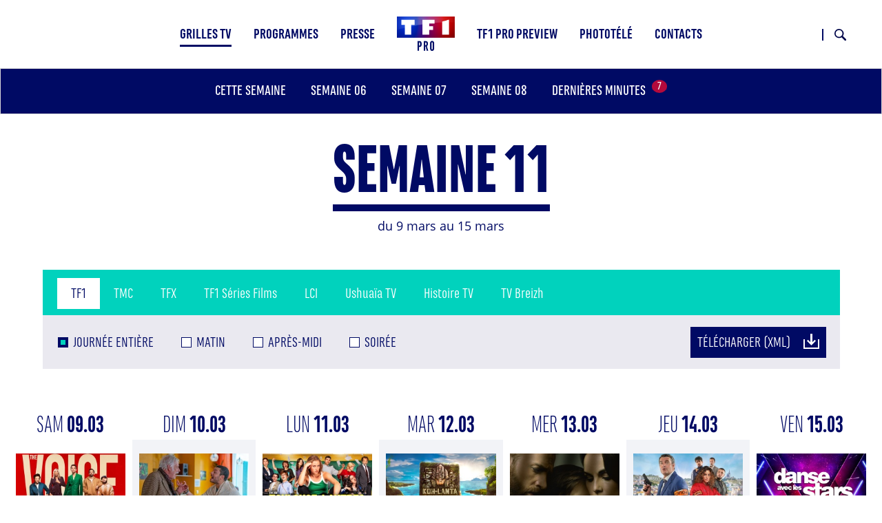

--- FILE ---
content_type: text/html; charset=UTF-8
request_url: https://tf1pro.com/grilles-tv/TF1/2024-03-09
body_size: 18371
content:

<!DOCTYPE html>
<html lang="fr" dir="ltr" prefix="og: https://ogp.me/ns#" class="h-100">
	<head>
		<meta charset="utf-8" />
<link rel="canonical" href="https://tf1pro.com/grilles-tv/TF1/2024-03-09" />
<meta name="MobileOptimized" content="width" />
<meta name="HandheldFriendly" content="true" />
<meta name="viewport" content="width=device-width, initial-scale=1.0" />
<script>
window.gdprAppliesGlobally=true;(function(){function a(e){if(!window.frames[e]){if(document.body&&document.body.firstChild){var t=document.body;var n=document.createElement("iframe");n.style.display="none";n.name=e;n.title=e;t.insertBefore(n,t.firstChild)}
else{setTimeout(function(){a(e)},5)}}}function e(n,r,o,c,s){function e(e,t,n,a){if(typeof n!=="function"){return}if(!window[r]){window[r]=[]}var i=false;if(s){i=s(e,t,n)}if(!i){window[r].push({command:e,parameter:t,callback:n,version:a})}}e.stub=true;function t(a){if(!window[n]||window[n].stub!==true){return}if(!a.data){return}
var i=typeof a.data==="string";var e;try{e=i?JSON.parse(a.data):a.data}catch(t){return}if(e[o]){var r=e[o];window[n](r.command,r.parameter,function(e,t){var n={};n[c]={returnValue:e,success:t,callId:r.callId};a.source.postMessage(i?JSON.stringify(n):n,"*")},r.version)}}
if(typeof window[n]!=="function"){window[n]=e;if(window.addEventListener){window.addEventListener("message",t,false)}else{window.attachEvent("onmessage",t)}}}e("__tcfapi","__tcfapiBuffer","__tcfapiCall","__tcfapiReturn");a("__tcfapiLocator");(function(e,tgt){
var t=document.createElement("script");t.id="spcloader";t.type="text/javascript";t.async=true;t.src="https://sdk.privacy-center.org/"+e+"/loader.js?target_type=notice&target="+tgt;t.charset="utf-8";var n=document.getElementsByTagName("script")[0];n.parentNode.insertBefore(t,n)})("9bad7cab-c7aa-4f6c-b851-1c703deb4da8","mriKPELh")})();
</script>
<link rel="icon" href="/sites/default/files/favicon.ico" type="image/vnd.microsoft.icon" />
<script src="/sites/default/files/google_tag/gtm/google_tag.script.js?t9ncr5" defer></script>

			<title>Grilles TV | TF1 Pro</title>
			<link rel="stylesheet" media="all" href="/sites/default/files/css/css_ok5txThPxBTJoqSZhME4AUVdhoJFgU3AAk2xjLWWOSE.css?delta=0&amp;language=fr&amp;theme=tf1pro_theme&amp;include=[base64]" />
<link rel="stylesheet" media="all" href="/sites/default/files/css/css_ErfsvYR4zVoS_d7bCSNOKUY3ELRhDMpTgsw-aV-PYNs.css?delta=1&amp;language=fr&amp;theme=tf1pro_theme&amp;include=[base64]" />

				</head>
				<body class="path-grilles-tv   d-flex flex-column h-100 path-grilles-tv-tf1-2024-03-09">
					  <svg width="0" height="0" aria-hidden="true">
    <symbol xmlns="http://www.w3.org/2000/svg" viewbox="0 0 19.95 20" id="Picto-age-10">
      <defs></defs>
      <g>
        <g>
          <path class="cls-1" d="M13.12,6.22c-1,0-1,2.62-1,3.3v1.19c0,.66.05,3.13,1,3.13s1-2.54,1-3.22v-1C14.14,8.91,14.14,6.22,13.12,6.22Z" />
          <path class="cls-1" d="M10,0A10,10,0,0,0,0,9H4v2H0A10,10,0,1,0,10,0ZM8.48,15.72H6.3V6.36H5.22v-2H8.48Zm4.62.19C10.35,15.91,10,12,10,10s.49-5.77,3.23-5.77S16.32,8,16.32,10,15.89,15.91,13.1,15.91Z" />
        </g>
      </g>
    </symbol>
    <symbol xmlns="http://www.w3.org/2000/svg" viewbox="0 0 19.95 20" id="Picto-age-12">
      <defs></defs>
      <g>
        <g>
          <path d="M10,0A10,10,0,0,0,0,9H4v2H0A10,10,0,1,0,10,0ZM8.48,15.72H6.3V6.36H5.22v-2H8.48Zm7.24-2v2h-6l2.64-4.84a9.27,9.27,0,0,0,1.37-3.67c0-.56-.15-1.43-.88-1.43S12,7,12,7.63c0,.24,0,.46,0,.7H9.94c0-.21,0-.41,0-.61,0-2.13.63-3.51,3-3.51,1.87,0,3,1,3,2.89a7.32,7.32,0,0,1-1.19,3.51l-1.65,3.16Z"></path>
        </g>
      </g>
    </symbol>
    <symbol xmlns="http://www.w3.org/2000/svg" viewbox="0 0 19.95 20" id="Picto-age-16">
      <defs></defs>
      <g>
        <g>
          <path d="M13.05,10.21c-.81,0-1,1.33-1,1.94S12.25,14,13,14s1-1.36,1-2S13.8,10.21,13.05,10.21Z"></path>
          <path d="M10,0A10,10,0,0,0,0,9H4v2H0A10,10,0,1,0,10,0ZM8.48,15.72H6.3V6.36H5.22v-2H8.48Zm4.54.19c-2.31,0-3.16-2-3.16-4,0-2.72,1.39-5.16,2.55-7.54h2.14L12.41,8.85a2,2,0,0,1,1.41-.62c1.77,0,2.31,2.1,2.31,3.51C16.13,13.72,15.33,15.91,13,15.91Z"></path>
        </g>
      </g>
    </symbol>
    <symbol xmlns="http://www.w3.org/2000/svg" viewbox="0 0 19.95 20" id="Picto-age-18">
      <defs></defs>
      <g>
        <g>
          <path d="M13.07,10.71c-.78,0-1,1-1,1.63s.17,1.63,1,1.63S14,12.9,14,12.34,13.8,10.71,13.07,10.71Z"></path>
          <path d="M13,8.46c.57,0,.64-.85.64-1.27S13.6,6,13,6s-.65.78-.65,1.19S12.48,8.46,13,8.46Z"></path>
          <path d="M10,0A10,10,0,0,0,0,9H4v2H0A10,10,0,1,0,10,0ZM8.48,15.72H6.3V6.36H5.22v-2H8.48Zm4.61.19a3.18,3.18,0,0,1-3.25-3.32,3.41,3.41,0,0,1,.65-2.14,2.83,2.83,0,0,1,1.31-.83,2.45,2.45,0,0,1-1.55-2.41,2.83,2.83,0,1,1,5.64,0,2.44,2.44,0,0,1-1.53,2.41,3.06,3.06,0,0,1,1.31.83,3.36,3.36,0,0,1,.66,2.14A3.18,3.18,0,0,1,13.09,15.91Z"></path>
        </g>
      </g>
    </symbol>
    <symbol xmlns="http://www.w3.org/2000/svg" viewbox="0 0 30 34" id="Picto-derniere-minute">
      <defs></defs>
      <path d="M815.616,907.5l-3.516-3.568a1.294,1.294,0,0,0-1.85,0,1.342,1.342,0,0,0,0,1.878l0.833,0.846-1.708,1.732a14.017,14.017,0,0,0-7.807-3.282v-2.452h1.177a1.328,1.328,0,0,0,0-2.656h-4.971a1.328,1.328,0,0,0,0,2.656h1.177v2.452a14.364,14.364,0,1,0,12.275,5.161l1.707-1.733,0.832,0.845a1.3,1.3,0,0,0,1.851,0A1.345,1.345,0,0,0,815.616,907.5ZM800.26,931.343A11.822,11.822,0,1,1,811.9,919.522a11.747,11.747,0,0,1-11.643,11.821h0Zm6.8-11.821a1.318,1.318,0,0,1-1.308,1.329H800.26a1.319,1.319,0,0,1-1.309-1.329v-7.814a1.309,1.309,0,1,1,2.617,0V918.2h4.181A1.317,1.317,0,0,1,807.057,919.522Z" transform="translate(-786 -900)"></path>
    </symbol>
    <symbol xmlns="http://www.w3.org/2000/svg" viewbox="0 0 25 20" id="Picto-audiodescription">
      <defs></defs>
      <g>
        <g>
          <path d="M22.66.52a1.83,1.83,0,0,1,1.82,1.82V17.66a1.83,1.83,0,0,1-1.82,1.82H2.34A1.83,1.83,0,0,1,.52,17.66V2.34A1.83,1.83,0,0,1,2.34.52H22.66m0-.52H2.34A2.34,2.34,0,0,0,0,2.34V17.66A2.34,2.34,0,0,0,2.34,20H22.66A2.34,2.34,0,0,0,25,17.66V2.34A2.34,2.34,0,0,0,22.66,0Z"></path>
          <path d="M12.64,8.69h-.49v3.69h.49a1.85,1.85,0,0,0,0-3.69Z"></path>
          <polygon points="8.48 11.64 8.48 9.16 6.88 11.64 8.48 11.64"></polygon>
          <polygon points="8.48 11.64 8.48 9.16 6.88 11.64 8.48 11.64"></polygon>
          <path d="M12.64,8.69h-.49v3.69h.49a1.85,1.85,0,0,0,0-3.69Z"></path>
          <path d="M12.84,7.07H10.7V14h2.12a3.47,3.47,0,0,0,0-6.93Zm-.2,5.31h-.49V8.69h.49a1.85,1.85,0,0,1,0,3.69Z"></path>
          <path d="M8.09,7.07,3.12,14H5.34l.59-.92H8.47V14H10V7.07Zm.39,4.57H6.88l1.6-2.48Z"></path>
          <path d="M20.35,7.07h-.86a5.08,5.08,0,0,1,.32,6.9h.82a5.58,5.58,0,0,0-.28-6.9Z"></path>
          <path d="M18.6,7.07h-.85a5.08,5.08,0,0,1,.32,6.9h.81a5.54,5.54,0,0,0-.28-6.9Z"></path>
          <path d="M16.86,7.07H16a5.09,5.09,0,0,1,.31,6.9h.81a5.56,5.56,0,0,0-.27-6.9Z"></path>
        </g>
      </g>
    </symbol>
    <symbol xmlns="http://www.w3.org/2000/svg" viewbox="0 0 14.14 12.78" id="Picto-derouler">
      <defs></defs>
      <g>
        <g>
          <polygon points="7.07 11.36 0.71 5 0 5.71 6.36 12.07 7.07 12.78 7.78 12.07 14.14 5.71 13.44 5 7.07 11.36"></polygon>
          <polygon points="7.07 7.78 7.78 7.07 14.14 0.71 13.44 0 7.07 6.36 0.71 0 0 0.71 6.36 7.07 7.07 7.78"></polygon>
        </g>
      </g>
    </symbol>
    <symbol xmlns="http://www.w3.org/2000/svg" viewbox="0 0 36.06 36.06" id="Picto-fermer">
      <defs></defs>
      <g>
        <g>
          <polygon points="36.06 1.41 34.65 0 18.03 16.62 1.41 0 0 1.41 16.62 18.03 0 34.65 1.41 36.06 18.03 19.45 34.65 36.06 36.06 34.65 19.45 18.03 36.06 1.41"></polygon>
        </g>
      </g>
    </symbol>
    <symbol xmlns="http://www.w3.org/2000/svg" viewbox="0 0 19 20" id="Picto-malentendant">
      <defs></defs>
      <g>
        <g>
          <path d="M16.66,0H2.34A2.34,2.34,0,0,0,0,2.34V17.66A2.34,2.34,0,0,0,2.34,20H16.66A2.34,2.34,0,0,0,19,17.66V2.34A2.34,2.34,0,0,0,16.66,0Zm1.89,17.66a1.89,1.89,0,0,1-1.89,1.89H2.34A1.89,1.89,0,0,1,.45,17.66V2.34A1.89,1.89,0,0,1,2.34.45H16.66a1.89,1.89,0,0,1,1.89,1.89Z"></path>
          <path d="M14.44,3.51l-.3.31c-1.31,1.36-1.59,1.66-1.59,1.67l.11.1a5.1,5.1,0,0,1,.52.52,3.73,3.73,0,0,1,.61,1l.05.12,0,0,.08-.08L15,6.13l1-1V3.51H14.44Z"></path>
          <path d="M11.85,5.45A4,4,0,0,0,10,4.78c-.16,0-.75,0-.93,0a3.16,3.16,0,0,0-.82.17,4.43,4.43,0,0,0-1.42.77,5.77,5.77,0,0,0-.72.77,3.53,3.53,0,0,0-.68,1.77,2.52,2.52,0,0,0,.34.22c.21.11.24.12.28.08a.34.34,0,0,0,.08-.19c0-.11.09-.38.16-.61A3.54,3.54,0,0,1,7.68,6a3.2,3.2,0,0,1,1.74-.53,3.12,3.12,0,0,1,1,.1,3.57,3.57,0,0,1,1.34.72,4.86,4.86,0,0,1,.45.46A3.15,3.15,0,0,1,13,8.33,3.62,3.62,0,0,1,13,9a3.07,3.07,0,0,1-.38,1.57,4.08,4.08,0,0,1-.91,1.14,6.57,6.57,0,0,0-1,1.11,13.12,13.12,0,0,0-.7,1.22,2.72,2.72,0,0,1-.58.87,1.3,1.3,0,0,1-1,.2A2,2,0,0,1,8,14.94a.84.84,0,0,0-.3-.13.37.37,0,0,0-.26.21.33.33,0,0,0,.07.35,1.63,1.63,0,0,0,.63.36,1.39,1.39,0,0,0,.58.09,1.68,1.68,0,0,0,.36,0,2,2,0,0,0,1-.55,2.3,2.3,0,0,0,.53-.85,5,5,0,0,1,.62-1.07,7.57,7.57,0,0,1,.87-1,8.85,8.85,0,0,0,.67-.71,3.85,3.85,0,0,0,.79-1.5A3.19,3.19,0,0,0,13.73,9a3,3,0,0,0-.11-1.08A4.22,4.22,0,0,0,11.85,5.45Z"></path>
          <path d="M11.38,10.55a1.09,1.09,0,0,0,.35.25c.07,0,.1,0,.17-.06a2.74,2.74,0,0,0,.56-1.16,6,6,0,0,0,0-1.2A3.4,3.4,0,0,0,12,7.33,2.91,2.91,0,0,0,9.93,6.05c-.11,0-.49,0-.56,0l-.15,0a3,3,0,0,0-1.93,1.1A2.15,2.15,0,0,0,7,7.75c0,.1,0,.15.16.25s.3.17.37.1A.49.49,0,0,0,7.57,8,2.41,2.41,0,0,1,8.66,6.91a2,2,0,0,1,.76-.19,4.17,4.17,0,0,1,.65,0,2.65,2.65,0,0,1,.94.46,4.08,4.08,0,0,1,.36.36,2.4,2.4,0,0,1,.25.37,2.63,2.63,0,0,1,.28,1.17,2.61,2.61,0,0,1-.42,1.21C11.4,10.44,11.37,10.52,11.38,10.55Z"></path>
          <path d="M8.53,12.56s-1.63-1-1.79-1.09-.09-.05-.15,0-.77.76-1.7,1.71l-.78.8v1.68h1.5l.09-.1.66-.68,2.13-2.2C8.55,12.61,8.56,12.59,8.53,12.56Z"></path>
        </g>
      </g>
    </symbol>
    <symbol xmlns="http://www.w3.org/2000/svg" viewbox="0 0 33.78 33.78" id="Picto-savoir-plus">
      <defs></defs>
      <g>
        <g>
          <circle cx="16.89" cy="16.89" r="16"></circle>
          <path d="M16.07,18.16h-7V16.4h7V9.27H17.9V16.4h7v1.76h-7v7.13H16.07Z"></path>
        </g>
      </g>
    </symbol>
    <symbol xmlns="http://www.w3.org/2000/svg" viewbox="0 0 33.78 33.78" id="Picto-moins">
      <defs></defs>
      <g>
        <g>
          <circle class="cls-1" cx="16.89" cy="16.89" r="16" />
          <path d="m 16.07,18.16 h -7 V 16.4 h 7 v 0 h 1.83 v 0 h 7 v 1.76 h -7 v 0 z" />
        </g>
      </g>
    </symbol>
    <symbol xmlns="http://www.w3.org/2000/svg" viewbox="0 0 23 20" id="Picto-VF">
      <defs></defs>
      <g>
        <g>
          <path d="M4.54,6.72h1.7l2.14,5.37,2.14-5.37h1.7l-3.38,8H7.9Z"></path>
          <path d="M17.4,6.72V8.06H14.72V9.85h2.52v1.34H14.72v3.53H13.16v-8Z"></path>
          <path d="M20.66.5A1.85,1.85,0,0,1,22.5,2.34V17.66a1.85,1.85,0,0,1-1.84,1.84H2.34A1.85,1.85,0,0,1,.5,17.66V2.34A1.85,1.85,0,0,1,2.34.5H20.66m0-.5H2.34A2.34,2.34,0,0,0,0,2.34V17.66A2.34,2.34,0,0,0,2.34,20H20.66A2.34,2.34,0,0,0,23,17.66V2.34A2.34,2.34,0,0,0,20.66,0Z"></path>
        </g>
      </g>
    </symbol>
    <symbol xmlns="http://www.w3.org/2000/svg" viewbox="0 0 23 22" id="Picto-telecharger">
      <defs></defs>
      <g>
        <g>
          <polygon points="21 8 21 20 2 20 2 8 0 8 0 20 0 22 2 22 21 22 23 22 23 20 23 8 21 8"></polygon>
          <polygon points="11.5 16.8 13.07 15.23 18 10.3 16.43 8.73 13 12.16 13 0 10 0 10 12.16 6.57 8.73 5 10.3 9.93 15.23 11.5 16.8"></polygon>
        </g>
      </g>
    </symbol>
    <symbol xmlns="http://www.w3.org/2000/svg" viewbox="0 0 23 20" id="Picto-VO">
      <defs></defs>
      <g>
        <g>
          <path d="M2.54,6.72h1.7l2.14,5.37L8.52,6.72h1.7l-3.38,8H5.9Z"></path>
          <path d="M12,7.71A4.19,4.19,0,0,1,15,6.54a4.2,4.2,0,0,1,3.08,1.17,4.05,4.05,0,0,1,1.2,3,4,4,0,0,1-1.2,3A4.2,4.2,0,0,1,15,14.9,4.19,4.19,0,0,1,12,13.73a4,4,0,0,1-1.2-3A4.05,4.05,0,0,1,12,7.71Zm1.15,5a2.55,2.55,0,0,0,1.92.78A2.52,2.52,0,0,0,17,12.71a2.72,2.72,0,0,0,.75-2,2.77,2.77,0,0,0-.75-2A2.55,2.55,0,0,0,15,8a2.54,2.54,0,0,0-1.91.78,2.77,2.77,0,0,0-.75,2A2.76,2.76,0,0,0,13.12,12.71Z"></path>
          <path d="M20.66.5A1.85,1.85,0,0,1,22.5,2.34V17.66a1.85,1.85,0,0,1-1.84,1.84H2.34A1.85,1.85,0,0,1,.5,17.66V2.34A1.85,1.85,0,0,1,2.34.5H20.66m0-.5H2.34A2.34,2.34,0,0,0,0,2.34V17.66A2.34,2.34,0,0,0,2.34,20H20.66A2.34,2.34,0,0,0,23,17.66V2.34A2.34,2.34,0,0,0,20.66,0Z"></path>
        </g>
      </g>
    </symbol>
    <symbol xmlns="http://www.w3.org/2000/svg" viewbox="0 0 16.8 13" id="Picto-voir">
      <defs></defs>
      <g>
        <g>
          <polygon points="16.8 6.5 15.23 4.93 10.3 0 8.73 1.57 12.16 5 0 5 0 8 12.16 8 8.73 11.43 10.3 13 15.23 8.07 16.8 6.5"></polygon>
        </g>
      </g>
    </symbol>
    <symbol xmlns="http://www.w3.org/2000/svg" viewbox="0 0 46 46" id="Picto-BT-Prev">
      <defs></defs>
      <path id="Prev" d="M571,825a23,23,0,1,1-23,23,23,23,0,0,1,23-23h0Zm0,44.356A21.357,21.357,0,1,0,549.643,848,21.381,21.381,0,0,0,571,869.356h0Zm-1.917-30.075,1.161,1.162-6.735,6.735h19.952v1.643H563.5l6.736,6.735-1.162,1.162-8.713-8.713,0.012-.012,1.15-1.149,7.563-7.563h0Z" transform="translate(-548 -825)"></path>
    </symbol>
    <symbol xmlns="http://www.w3.org/2000/svg" viewbox="0 0 46 46" id="Picto-BT-Suiv">
      <defs></defs>
      <path id="Suiv" d="M1345,871a23,23,0,1,1,23-23,23,23,0,0,1-23,23h0Zm0-44.357A21.358,21.358,0,1,0,1366.36,848,21.381,21.381,0,0,0,1345,826.643h0Zm1.92,30.076-1.16-1.162,6.73-6.735h-19.95v-1.643h19.96l-6.73-6.736,1.16-1.161,8.71,8.713-0.01.011-1.15,1.15-7.56,7.563h0Z" transform="translate(-1322 -825)"></path>
    </symbol>
    <symbol xmlns="http://www.w3.org/2000/svg" viewbox="0 0 15 11.25" id="Picto-mail">
      <defs></defs>
      <path id="Picto_mail" d="M1003.17,794.76H991.846a1.821,1.821,0,0,0-1.833,1.806v7.628A1.821,1.821,0,0,0,991.846,806h11.324a1.819,1.819,0,0,0,1.83-1.806v-7.625A1.822,1.822,0,0,0,1003.17,794.76Zm1,9.434a0.993,0.993,0,0,1-1,.981H991.846a0.989,0.989,0,0,1-1-.981v-7.625a0.989,0.989,0,0,1,1-.981h11.324a0.984,0.984,0,0,1,.99.981v7.625h0.01Zm-4.7-3.909,3.665-3.239a0.407,0.407,0,0,0,.03-0.584,0.422,0.422,0,0,0-.59-0.03l-5.056,4.47-0.986-.867a0.022,0.022,0,0,1-.006-0.01,0.768,0.768,0,0,0-.068-0.058l-4.013-3.539a0.423,0.423,0,0,0-.592.034,0.408,0.408,0,0,0,.034.584l3.709,3.267L991.9,803.72a0.41,0.41,0,0,0-.019.584,0.433,0.433,0,0,0,.307.131,0.419,0.419,0,0,0,.285-0.11l3.749-3.456,1.017,0.895a0.422,0.422,0,0,0,.558,0l1.045-.923,3.729,3.49a0.422,0.422,0,0,0,.59-0.015,0.415,0.415,0,0,0-.01-0.584Z" transform="translate(-990 -794.75)"></path>
    </symbol>
    <symbol xmlns="http://www.w3.org/2000/svg" xmlns:xlink="http://www.w3.org/1999/xlink" xml:space="preserve" viewbox="0 0 445 445" id="Picto-SonOff">
      <g>
        <path d="M121.6,305.2L288,430v-416L121.6,138.8c-2.8,2.1-6.1,3.2-9.6,3.2H0v160h112C115.4,302,118.8,303.1,121.6,305.2
												z"></path>
        <path d="M406.6,222l33.9-33.9c6.1-6.3,6-16.3-0.2-22.4c-6.2-6.2-16.1-6.3-22.4-0.2L384,199.4L350,165.5
												c-6.3-6.1-16.3-6-22.4,0.2c-6.2,6.2-6.3,16.2-0.2,22.4l33.9,33.9L327.4,256c-4.2,4-5.8,10-4.4,15.6c1.5,5.6,5.8,10,11.4,11.4
												c5.6,1.5,11.5-0.2,15.6-4.4l33.9-33.9l33.9,33.9c6.3,6.1,16.3,6,22.4-0.2c6.2-6.2,6.3-16.2,0.2-22.4L406.6,222z"></path>
      </g>
      <g>
        <path d="M348.4,144.2c-6.3-6.3-16.8-6.3-23.1,0c-6.3,6.3-6.3,16.8,0,23.1c30.3,30.3,30.3,79.6,0,109.9
												c-6.3,6.3-6.3,16.8,0,23.1c3.3,3.3,7.5,4.7,11.4,4.7c4,0,8.4-1.6,11.4-4.9C391.6,257.4,391.6,187.4,348.4,144.2z"></path>
        <path d="M366.6,107.6c-6.3,6.3-6.3,16.8,0,23.1c24.5,24.5,38,56.9,38,91.7s-13.5,67.2-38,91.7
												c-6.3,6.3-6.3,16.8,0,23.1c3.3,3.3,7.5,4.9,11.4,4.9c4.2,0,8.4-1.6,11.4-4.7c30.6-30.6,47.6-71.4,47.6-114.8s-16.8-84-47.6-114.8
												C383.4,101.3,373.1,101.3,366.6,107.6z"></path>
      </g>
    </symbol>
    <symbol xmlns="http://www.w3.org/2000/svg" viewbox="0 0 68 57" id="Picto-Fleche">
      <defs></defs>
      <path id="Forme_1719" d="M1325,1834.49L1296.36,1806l-4.02,4,21.64,21.53H1257v5.93h56.96l-21.65,21.53,4.03,4.01,28.63-28.49h0Z" transform="translate(-1257 -1806)"></path>
    </symbol>
    <symbol xmlns="http://www.w3.org/2000/svg" xmlns:xlink="http://www.w3.org/1999/xlink" xml:space="preserve" viewbox="0 0 445 445" id="Picto-SonOn">
      <g>
        <path d="M406.6,222l33.9-33.9c6.1-6.3,6-16.3-0.2-22.4c-6.2-6.2-16.1-6.3-22.4-0.2L384,199.4L350,165.5
												c-6.3-6.1-16.3-6-22.4,0.2c-6.2,6.2-6.3,16.2-0.2,22.4l33.9,33.9L327.4,256c-4.2,4-5.8,10-4.4,15.6c1.5,5.6,5.8,10,11.4,11.4
												c5.6,1.5,11.5-0.2,15.6-4.4l33.9-33.9l33.9,33.9c6.3,6.1,16.3,6,22.4-0.2c6.2-6.2,6.3-16.2,0.2-22.4L406.6,222z"></path>
      </g>
      <g>
        <path d="M348.4,144.2c-6.3-6.3-16.8-6.3-23.1,0c-6.3,6.3-6.3,16.8,0,23.1c30.3,30.3,30.3,79.6,0,109.9
												c-6.3,6.3-6.3,16.8,0,23.1c3.3,3.3,7.5,4.7,11.4,4.7c4,0,8.4-1.6,11.4-4.9C391.6,257.4,391.6,187.4,348.4,144.2z"></path>
        <path d="M366.6,107.6c-6.3,6.3-6.3,16.8,0,23.1c24.5,24.5,38,56.9,38,91.7s-13.5,67.2-38,91.7
												c-6.3,6.3-6.3,16.8,0,23.1c3.3,3.3,7.5,4.9,11.4,4.9c4.2,0,8.4-1.6,11.4-4.7c30.6-30.6,47.6-71.4,47.6-114.8s-16.8-84-47.6-114.8
												C383.4,101.3,373.1,101.3,366.6,107.6z"></path>
        <path d="M121.6,305.2L288,430v-416L121.6,138.8c-2.8,2.1-6.1,3.2-9.6,3.2H0v160h112C115.4,302,118.8,303.1,121.6,305.2
												z"></path>
      </g>
    </symbol>
    <symbol id="Picto-close" xmlns="http://www.w3.org/2000/svg" xmlns:xlink="http://www.w3.org/1999/xlink" xml:space="preserve" viewbox="0 0 48 47">
      <g>
        <polygon points="48,1.9 46.1,0 24,21.8 1.9,0 0,1.9 22.1,23.7 0.5,45.1 2.4,47 24,25.6 45.6,47 47.5,45.1 25.9,23.7
												"></polygon>
      </g>
    </symbol>
    <symbol xmlns="http://www.w3.org/2000/svg" viewbox="0 0 29.687 29.687" id="Picto-loupe">
      <defs></defs>
      <path id="Forme_1" d="M721.975,725.085a11.04,11.04,0,1,1,2.91,2.955l-9.5,9.5-2.926-2.939Zm9.159,1.8a7.951,7.951,0,1,0-7.917-7.95A7.942,7.942,0,0,0,731.134,726.881Z" transform="translate(-712.469 -707.844)"></path>
    </symbol>
    <symbol id="Picto-tf1plus" xmlns="http://www.w3.org/2000/svg" viewBox="0 0 932.350 221.870">
      <defs></defs>
      <path class="st0" d="M 0,0 H 193.33 V 74.65 H 143.94 V 216.21 H 49.39 V 74.65 H 0 Z m 280.71,216.2 h 93.93 v -68.06 h 57.69 V 93.989999 H 374.64 V 54.15 h 80.69 V 0 H 280.71 Z m 261.97,0 h 97.7 V 0 l -97.7,27.71 z M 932.35,89.64 H 844 V 0 l -39.97,11.34 v 78.3 h -87.88 v 36.07 h 87.88 v 96.16 L 844,210.54 v -84.83 h 88.35 z" />
    </symbol>
  </svg>

										<a href="#main-content" class="visually-hidden focusable skip-link">
						Aller au contenu principal
					</a>
					<noscript><iframe src="https://www.googletagmanager.com/ns.html?id=GTM-K64Q64N" height="0" width="0" style="display:none;visibility:hidden"></iframe></noscript>
					  <div class="dialog-off-canvas-main-canvas d-flex flex-column h-100" data-off-canvas-main-canvas>
    

<header>
	  <div class="region region-header">
    <div data-drupal-messages-fallback class="hidden"></div>

  </div>


			<nav class="navbar navbar-expand-lg    fixed-top">
			<div class="container-fluid m-0 p-0 row mx-auto">
				<div class="col-auto p-0">
					  <div class="region region-nav-branding">
    <div id="block-tf1pro-theme-site-branding" class="block block-system block-system-branding-block">
  
    
  <div class="navbar-brand d-flex align-items-center">

    <a href="/" title="Accueil" rel="home" class="site-logo d-block" aria-label="Accueil">
    <img src="/sites/default/files/Logo_TF1Pro_HD.png" alt="Accueil" aria-hidden="true" />
  </a>
  
  <div>
        <a href="/" title="Accueil" rel="home" class="site-title">
      TF1 Pro
    </a>
    
      </div>
</div>
</div>

  </div>

				</div>

				<div class="col-3 col-md-auto p-0 text-right tf1-toogle">
					<button class="navbar-toggler collapsed" type="button" data-toggle="collapse" data-target="#navbarSupportedContent" aria-controls="navbarSupportedContent" aria-expanded="false" aria-label="Toggle navigation">
						<span class="navbar-toggler-icon fas fa-bars"></span>
					</button>
				</div>

				<div class="collapse navbar-collapse col-12 col-md-auto p-0 justify-content-md-center" id="navbarSupportedContent">
					  <div class="region region-nav-main">
    <nav role="navigation" aria-labelledby="block-tf1pro-theme-main-menu-menu" id="block-tf1pro-theme-main-menu" class="block block-menu navigation menu--main">
          
  <h3 class="visually-hidden" id="block-tf1pro-theme-main-menu-menu">Main navigation</h3>
  
    
        
            <ul class="navbar-nav mr-auto">
                        <li class="nav-item dropdown active-trail">
                <a href="/grilles-tv/TF1" class="nav-item nav-link active dropdown-toggle" data-toggle="dropdown" title="Page Grilles TV" aria-current="page" data-drupal-link-system-path="grilles-tv/TF1">Grilles TV</a>
                        <ul class="dropdown-menu">
                        <li class="nav-item">
                  <a href="/grilles-tv/TF1/2026-01-24" class="nav-item nav-link">Cette semaine</a>
            </li>

                    <li class="nav-item">
                  <a href="/grilles-tv/TF1/2026-01-31" class="nav-item nav-link">Semaine 06</a>
            </li>

                    <li class="nav-item">
                  <a href="/grilles-tv/TF1/2026-02-07" class="nav-item nav-link">Semaine 07</a>
            </li>

                    <li class="nav-item">
                  <a href="/grilles-tv/TF1/2026-02-14" class="nav-item nav-link">Semaine 08</a>
            </li>

                    <li class="nav-item">
                  <a href="/grilles-tv/dernieres-minutes" class="nav-item nav-link use-ajax" data-drupal-link-system-path="grilles-tv/dernieres-minutes" data-dialog-type="featherlight" data-dialog-options="{&quot;width&quot;:700,&quot;dialogClass&quot;:&quot;&quot;,&quot;classname&quot;:&quot;red&quot;}">Dernières minutes <sup class="nb-list-minutes">7</sup></a>
            </li>

        </ul>
  
      </li>

                    <li class="nav-item dropdown">
                <span class="nav-item nav-link dropdown-toggle" data-toggle="dropdown" title="Page Programmes">Programmes</span>
                        <ul class="dropdown-menu">
                        <li class="nav-item">
                  <a href="/programmes/cinema" class="nav-item nav-link" data-drupal-link-system-path="taxonomy/term/7">Cinéma</a>
            </li>

                    <li class="nav-item">
                  <a href="/programmes/divertissement" class="nav-item nav-link" data-drupal-link-system-path="taxonomy/term/3">Divertissement</a>
            </li>

                    <li class="nav-item">
                  <a href="/programmes/documentaire" class="nav-item nav-link" data-drupal-link-system-path="taxonomy/term/4">Documentaire</a>
            </li>

                    <li class="nav-item">
                  <a href="/programmes/info" class="nav-item nav-link" data-drupal-link-system-path="taxonomy/term/5">Info</a>
            </li>

                    <li class="nav-item">
                  <a href="/programmes/jeu" class="nav-item nav-link" data-drupal-link-system-path="taxonomy/term/8">Jeu</a>
            </li>

                    <li class="nav-item">
                  <a href="/programmes/magazine" class="nav-item nav-link" data-drupal-link-system-path="taxonomy/term/10">Magazine</a>
            </li>

                    <li class="nav-item">
                  <a href="/programmes/programme-court" class="nav-item nav-link" data-drupal-link-system-path="taxonomy/term/12">Programme court</a>
            </li>

                    <li class="nav-item">
                  <a href="/programmes/serie" class="nav-item nav-link" data-drupal-link-system-path="taxonomy/term/9">Série</a>
            </li>

                    <li class="nav-item">
                  <a href="/programmes/spectacle" class="nav-item nav-link" data-drupal-link-system-path="taxonomy/term/13">Spectacle</a>
            </li>

                    <li class="nav-item">
                  <a href="/programmes/sport" class="nav-item nav-link" data-drupal-link-system-path="taxonomy/term/6">Sport</a>
            </li>

                    <li class="nav-item">
                  <a href="/programmes/telefilm" class="nav-item nav-link" data-drupal-link-system-path="taxonomy/term/11">Téléfilm</a>
            </li>

        </ul>
  
      </li>

                    <li class="nav-item dropdown">
                <a href="/press-kit" class="nav-item nav-link dropdown-toggle" data-toggle="dropdown" title="Page Presse" data-drupal-link-system-path="press-kit">Presse</a>
                        <ul class="dropdown-menu">
                        <li class="nav-item">
                  <a href="/press-kit#communiques" class="nav-item nav-link" data-drupal-link-system-path="press-kit">Press Kit</a>
            </li>

                    <li class="nav-item">
                  <a href="/press-kit#medias" class="nav-item nav-link" data-drupal-link-system-path="press-kit">Médias</a>
            </li>

        </ul>
  
      </li>

                    <li class="nav-item">
                  <a href="https://www.preview.tf1pro.com/login" class="nav-item nav-link">TF1 Pro Preview</a>
            </li>

                    <li class="nav-item">
                  <a href="https://www.phototele.com" class="nav-item nav-link">Phototélé</a>
            </li>

                    <li class="nav-item dropdown">
                <span class="nav-item nav-link dropdown-toggle" data-toggle="dropdown" title="Page Contacts">Contacts</span>
                        <ul class="dropdown-menu">
                        <li class="nav-item dropdown">
                  <a href="/contacts/presse" class="nav-item nav-link" data-drupal-link-system-path="taxonomy/term/50">Presse</a>
            </li>

                    <li class="nav-item">
                  <a href="/contacts/photo" class="nav-item nav-link" data-drupal-link-system-path="taxonomy/term/51">Photo</a>
            </li>

                    <li class="nav-item">
                  <a href="/contacts/tf1-pro" class="nav-item nav-link" data-drupal-link-system-path="taxonomy/term/52">TF1 PRO</a>
            </li>

                    <li class="nav-item">
                  <a href="/contacts/direction-de-la-communication" class="nav-item nav-link" data-drupal-link-system-path="taxonomy/term/53">Direction de la communication</a>
            </li>

        </ul>
  
      </li>

        </ul>
  



  </nav>
  <div id="block-newsletter" role="navigation" class="block block-block-content block-block-contentee502451-d722-4e87-851f-e40b23abbe2f view-mode--full block-type-bloc-lien">
  
    <div class="block-container">
            
              
            <div class="field field--name-field-cta field--type-link field--label-hidden field__item"><a href="https://tf1.hosting.augure.com/Augure_TF1/default.ashx?WCI=NewsletterSubscription&amp;WCIACTION=GetNewsletterForm">Inscription communiqués</a></div>
      
          </div>
  </div>

  </div>

				</div>
				  <div class="region region-nav-additional">
    <div class="views-exposed-form bef-exposed-form block block-views-exposed-filter-blocks block-views-exposed-filter-blocks-block" data-bef-auto-submit-full-form="" data-bef-auto-submit="" data-bef-auto-submit-delay="500" data-drupal-selector="views-exposed-form-resultats-de-recherche-page-1" id="block-viewsexposedfilterblock" role="search">
  
    
      <form action="/resultats-de-recherche" method="get" id="views-exposed-form-resultats-de-recherche-page-1" accept-charset="UTF-8">
  
<details 
  class="bef--secondary js-form-wrapper form-wrapper" 
  data-drupal-selector="edit-secondary" 
  id="edit-secondary" 
  >
  <summary role="button" aria-controls="edit-secondary" aria-expanded="false" aria-pressed="false">
    Rechercher
    <span class="summary"></span>
  </summary>
  <div class="details-wrapper">
    
  <input alt="Lancer la recherche." data-drupal-selector="edit-input-search-logo" type="image" id="edit-input-search-logo" name="op" src="/themes/custom/tf1pro_theme/images/Rechercher-white.svg" class="image-button js-form-submit form-submit form-control" />


    
<div class="js-form-item form-item js-form-type-textfield form-type-textfield js-form-item-search-api-fulltext form-item-search-api-fulltext" >
      
        
  <input data-bef-auto-submit-exclude="" aria-label="Rechercher" data-drupal-selector="edit-search-api-fulltext" type="text" id="edit-search-api-fulltext" name="search_api_fulltext" value="" maxlength="128" placeholder="Rechercher" class="form-text form-control" />


        </div>

    <img src="/themes/custom/tf1pro_theme/images/Picto-fermer.svg" alt="Fermer la recherche." data-drupal-selector="edit-input-close-logo" />

  </div>
</details>
</form>

  </div>

  </div>

			</div>
		</nav>
	
</header>

<main role="main">
	<a id="main-content" tabindex="-1"></a>
	
	
	
	

	<div class="container-fluid m-0 p-0">
				<div class="row no-gutters">
						<div class="order-1 order-lg-2 col-12">
				  <div class="region region-content">
    <div id="block-titlefortvschedules" role="navigation" class="block block-tf1-grilles-tv block-block-grilles-tv-title">
  
    
      <h1>Semaine 11</h1><div><span>du 9 mars au 15 mars</span></div>
  </div>
<nav role="navigation" aria-labelledby="block-grillestv-menu" id="block-grillestv" class="block block-menu navigation menu--grilles-tv">
          
  <h3 class="visually-hidden" id="block-grillestv-menu">Grilles TV</h3>
  
    
        

              <ul class="menu">
                          <li class="menu-item menu-item--active-trail"
                      >
        <a href="/grilles-tv/TF1/2024-03-09">TF1</a>
              </li>
                      <li class="menu-item"
                      >
        <a href="/grilles-tv/TMC/2024-03-09">TMC</a>
              </li>
                      <li class="menu-item"
                      >
        <a href="/grilles-tv/TFX/2024-03-09">TFX</a>
              </li>
                      <li class="menu-item"
                      >
        <a href="/grilles-tv/TF1-Series-Films/2024-03-09">TF1 Séries Films</a>
              </li>
                      <li class="menu-item"
                      >
        <a href="/grilles-tv/LCI" data-drupal-link-system-path="grilles-tv/LCI">LCI</a>
              </li>
                      <li class="menu-item"
                      >
        <a href="https://ushuaiatv.fr/grilles/s-2.1428571428571">Ushuaïa TV</a>
              </li>
                      <li class="menu-item"
                      >
        <a href="https://histoire.fr/grilles/s-2.1428571428571">Histoire TV</a>
              </li>
                      <li class="menu-item"
                      >
        <a href="https://tvbreizh.fr/grilles/s-2.1428571428571">TV Breizh</a>
              </li>
        </ul>
  

  </nav>
<div id="block-tf1pro-theme-content" role="main" class="block block-system block-system-main-block">
  
    
      <div class="views-element-container"><div class="view view-grilles-tv view-id-grilles_tv view-display-id-page_1 js-view-dom-id-5a5192cc05ebcc7dd02ac8c3b74b035e053d2a6d8d973545a6aaab3906d038c3">
  
    
        <div class="view-filters">
      <form class="views-exposed-form bef-exposed-form" data-bef-auto-submit-full-form="" data-bef-auto-submit="" data-bef-auto-submit-delay="500" data-drupal-selector="views-exposed-form-grilles-tv-page-1" action="/grilles-tv/TF1/2024-03-09" method="get" id="views-exposed-form-grilles-tv-page-1" accept-charset="UTF-8">
  <div class="form--inline clearfix">
  <fieldset data-drupal-selector="edit-field-periode-target-id" id="edit-field-periode-target-id--wrapper" class="fieldgroup form-composite toSyrphe js-form-item form-item js-form-wrapper form-wrapper">
      <legend>
    <span class="fieldset-legend">Sélection du moment de la journée.</span>
  </legend>
  <div class="fieldset-wrapper">
            <div id="edit-field-periode-target-id" class="form-radios"><div class="form-radios" role="list">
                  
<div class="js-form-item form-item js-form-type-radio form-type-radio js-form-item-field-periode-target-id form-item-field-periode-target-id radio-is-checked" role="listitem">
        
  <input data-drupal-selector="edit-field-periode-target-id-all" type="radio" id="edit-field-periode-target-id-all" name="field_periode_target_id" value="All" checked="checked" class="form-radio form-control" />


        <label for="edit-field-periode-target-id-all" class="option"><span class="visually-hidden">Programmes sur la&nbsp;</span>Journée entière</label>
      </div>

                    
<div class="js-form-item form-item js-form-type-radio form-type-radio js-form-item-field-periode-target-id form-item-field-periode-target-id" role="listitem">
        
  <input data-drupal-selector="edit-field-periode-target-id-24" type="radio" id="edit-field-periode-target-id-24" name="field_periode_target_id" value="24" class="form-radio form-control" />


        <label for="edit-field-periode-target-id-24" class="option">Matin</label>
      </div>

                    
<div class="js-form-item form-item js-form-type-radio form-type-radio js-form-item-field-periode-target-id form-item-field-periode-target-id" role="listitem">
        
  <input data-drupal-selector="edit-field-periode-target-id-25" type="radio" id="edit-field-periode-target-id-25" name="field_periode_target_id" value="25" class="form-radio form-control" />


        <label for="edit-field-periode-target-id-25" class="option">Après-midi</label>
      </div>

                    
<div class="js-form-item form-item js-form-type-radio form-type-radio js-form-item-field-periode-target-id form-item-field-periode-target-id" role="listitem">
        
  <input data-drupal-selector="edit-field-periode-target-id-26" type="radio" id="edit-field-periode-target-id-26" name="field_periode_target_id" value="26" class="form-radio form-control" />


        <label for="edit-field-periode-target-id-26" class="option">Soirée</label>
      </div>

      </div>
</div>

          </div>
</fieldset>
<div data-drupal-selector="edit-actions" class="form-actions js-form-wrapper form-wrapper" id="edit-actions">
  <input data-bef-auto-submit-click="" class="js-hide button js-form-submit form-submit btn btn-primary" data-drupal-selector="edit-submit-grilles-tv" type="submit" id="edit-submit-grilles-tv" value="Apply" />

</div>

  <div class="download-xml">
    <a href="/grilles-xml/16/2024-03-09" rel="nofollow" aria-label="Télécharger la grille de la semaine commençant le samedi 09 mars au format XML">
      Télécharger (XML)
      <span class="icon__wrapper"><svg class="icon icon--Picto-telecharger" role="img" aria-hidden="true" focusable="false" xmlns:xlink="http://www.w3.org/1999/xlink"><use xlink:href="#Picto-telecharger"></use></svg></span>
    </a>
	</div>
</div>

</form>

    </div>
    
      <div class="view-content">
      

	<section class="journee" id="jour-sam">
		<div class="header"
		>
			<h2 class="date-grille">
				<a href="/grilles-tv/TF1/jour/2024-03-09" class="d-none d-lg-inline" aria-label="Grille du samedi 09 mars"><span class="jour-semaine">sam</span>
				<span class="jour-mois">09.03</span></a>

				<strong class="d-inline d-lg-none"><span class="jour-semaine">sam</span>
				<span class="jour-mois">09.03</span></strong>
			</h2>
							<div class="views-element-container"><div class="view view-grilles-tv view-id-grilles_tv view-display-id-embed js-view-dom-id-c1a73602696fbb1cec08e608e8ae7267097284cecd39f5e2da92d00b522870d1">
  
    
      
      <div class="view-content">
          <div class="views-row"><div>
	<div data-template="programme-1ps-20240309" data-nid="141927">
				<div class="media media--type-image media--view-mode-premiere-partie-de-soiree">
          <div class="field field--name-field-media-image field--type-image field--label-hidden field__items">
                  <img alt="" src="/sites/default/files/styles/224_x_126/public/media-import/The%20Voice%202024.jpg?itok=erkpPT3v" width="224" height="126" loading="lazy" class="image-style-_24-x-126" />


              </div>

  </div>

				<div class="heure-premieres-ps">
			<span class="views-field views-field-field-heure-debut"><span class="field-content">    21:10

</span></span>
									<span class="views-field views-field-title">
				<span class="field-content" >
									The Voice
									</span>
			</span>
		</div>
		<div id="programme-1ps-20240309" class="tippy-tpl"></div>
	</div>
</div></div>

    </div>
  
          </div>
</div>

					</div>
		

	<div class="group-1 with-padding">
									<h3>
											<span>Matin</span>
						<span class="trait"></span>
									</h3>
							<div >
			

	<div class="group-2 ">
									<div role="list">
			        <div role="listitem" class="views-row">
      <div tabindex="0"><div data-template="programme-grille-0" data-nid="141890">
  <span class="views-field views-field-field-heure-debut"><span class="field-content">    06:00

</span></span>
          <span class="views-field views-field-title">
    <span class="field-content" >
              TFou
          </span>
  </span>
  <div id="programme-grille-0" class="tippy-tpl"></div>
</div>
</div>
    </div>
          <div role="listitem" class="views-row">
      <div tabindex="0"><div data-template="programme-grille-1" data-nid="141892">
  <span class="views-field views-field-field-heure-debut"><span class="field-content">    11:05

</span></span>
          <span class="views-field views-field-title">
    <span class="field-content" >
              Téléshopping - samedi
          </span>
  </span>
  <div id="programme-grille-1" class="tippy-tpl"></div>
</div>
</div>
    </div>
          <div role="listitem" class="views-row">
      <div tabindex="0"><div data-template="programme-grille-2" data-nid="141893">
  <span class="views-field views-field-field-heure-debut"><span class="field-content">    11:45

</span></span>
          <span class="views-field views-field-title">
    <span class="field-content" >
              Petits plats en équilibre
          </span>
  </span>
  <div id="programme-grille-2" class="tippy-tpl"></div>
</div>
</div>
    </div>
          <div role="listitem" class="views-row">
      <div tabindex="0"><div data-template="programme-grille-3" data-nid="141895">
  <span class="views-field views-field-field-heure-debut"><span class="field-content">    11:50

</span></span>
          <span class="views-field views-field-title">
    <span class="field-content" >
              Les 12 coups de midi
          </span>
  </span>
  <div id="programme-grille-3" class="tippy-tpl"></div>
</div>
</div>
    </div>
          <div role="listitem" class="views-row">
      <div tabindex="0"><div data-template="programme-grille-4" data-nid="141896">
  <span class="views-field views-field-field-heure-debut"><span class="field-content">    12:50

</span></span>
          <span class="views-field views-field-title">
    <span class="field-content" >
              Petits plats en équilibre
          </span>
  </span>
  <div id="programme-grille-4" class="tippy-tpl"></div>
</div>
</div>
    </div>
          <div role="listitem" class="views-row">
      <div tabindex="0"><div data-template="programme-grille-5" data-nid="141898">
  <span class="views-field views-field-field-heure-debut"><span class="field-content">    12:55

</span></span>
          <span class="views-field views-field-title">
    <span class="field-content" >
              Météo
          </span>
  </span>
  <div id="programme-grille-5" class="tippy-tpl"></div>
</div>
</div>
    </div>
  

		</div>
	</div>

		</div>
	</div>


	<div class="group-1 with-padding">
									<h3>
											<span>Après-midi</span>
						<span class="trait"></span>
									</h3>
							<div >
			

	<div class="group-2 ">
									<div role="list">
			        <div role="listitem" class="views-row">
      <div tabindex="0"><div data-template="programme-grille-6" data-nid="141900">
  <span class="views-field views-field-field-heure-debut"><span class="field-content">    13:00

</span></span>
          <span class="views-field views-field-title">
    <span class="field-content" >
              JT 13h WE
          </span>
  </span>
  <div id="programme-grille-6" class="tippy-tpl"></div>
</div>
</div>
    </div>
          <div role="listitem" class="views-row">
      <div tabindex="0"><div data-template="programme-grille-7" data-nid="141902">
  <span class="views-field views-field-field-heure-debut"><span class="field-content">    13:40

</span></span>
          <span class="views-field views-field-title">
    <span class="field-content" >
              Grands Reportages
          </span>
  </span>
  <div id="programme-grille-7" class="tippy-tpl"></div>
</div>
</div>
    </div>
          <div role="listitem" class="views-row">
      <div tabindex="0"><div data-template="programme-grille-8" data-nid="141903">
  <span class="views-field views-field-field-heure-debut"><span class="field-content">    14:50

</span></span>
          <span class="views-field views-field-title">
    <span class="field-content" >
              Grands reportages
          </span>
  </span>
  <div id="programme-grille-8" class="tippy-tpl"></div>
</div>
</div>
    </div>
          <div role="listitem" class="views-row">
      <div tabindex="0"><div data-template="programme-grille-9" data-nid="141905">
  <span class="views-field views-field-field-heure-debut"><span class="field-content">    16:10

</span></span>
          <span class="views-field views-field-title">
    <span class="field-content" >
              Les docs du week-end
          </span>
  </span>
  <div id="programme-grille-9" class="tippy-tpl"></div>
</div>
</div>
    </div>
          <div role="listitem" class="views-row">
      <div tabindex="0"><div data-template="programme-grille-10" data-nid="141907">
  <span class="views-field views-field-field-heure-debut"><span class="field-content">    17:50

</span></span>
          <span class="views-field views-field-title">
    <span class="field-content" >
              50&#039; inside
          </span>
  </span>
  <div id="programme-grille-10" class="tippy-tpl"></div>
</div>
</div>
    </div>
          <div role="listitem" class="views-row">
      <div tabindex="0"><div data-template="programme-grille-11" data-nid="141909">
  <span class="views-field views-field-field-heure-debut"><span class="field-content">    19:00

</span></span>
          <span class="views-field views-field-title">
    <span class="field-content" >
              50&#039; inside
          </span>
  </span>
  <div id="programme-grille-11" class="tippy-tpl"></div>
</div>
</div>
    </div>
          <div role="listitem" class="views-row">
      <div tabindex="0"><div data-template="programme-grille-12" data-nid="141910">
  <span class="views-field views-field-field-heure-debut"><span class="field-content">    19:45

</span></span>
          <span class="views-field views-field-title">
    <span class="field-content" >
              Petits plats en équilibre
          </span>
  </span>
  <div id="programme-grille-12" class="tippy-tpl"></div>
</div>
</div>
    </div>
          <div role="listitem" class="views-row">
      <div tabindex="0"><div data-template="programme-grille-13" data-nid="141912">
  <span class="views-field views-field-field-heure-debut"><span class="field-content">    19:50

</span></span>
          <span class="views-field views-field-title">
    <span class="field-content" >
              Les nouveaux modèles
          </span>
  </span>
  <div id="programme-grille-13" class="tippy-tpl"></div>
</div>
</div>
    </div>
          <div role="listitem" class="views-row">
      <div tabindex="0"><div data-template="programme-grille-14" data-nid="141914">
  <span class="views-field views-field-field-heure-debut"><span class="field-content">    19:55

</span></span>
          <span class="views-field views-field-title">
    <span class="field-content" >
              Météo
          </span>
  </span>
  <div id="programme-grille-14" class="tippy-tpl"></div>
</div>
</div>
    </div>
  

		</div>
	</div>

		</div>
	</div>


	<div class="group-1 with-padding">
									<h3>
											<span>Soirée</span>
						<span class="trait"></span>
									</h3>
							<div >
			

	<div class="group-2 ">
									<div role="list">
			        <div role="listitem" class="views-row">
      <div tabindex="0"><div data-template="programme-grille-15" data-nid="141916">
  <span class="views-field views-field-field-heure-debut"><span class="field-content">    20:00

</span></span>
          <span class="views-field views-field-title">
    <span class="field-content" >
              JT 20h WE
          </span>
  </span>
  <div id="programme-grille-15" class="tippy-tpl"></div>
</div>
</div>
    </div>
          <div role="listitem" class="views-row">
      <div tabindex="0"><div data-template="programme-grille-16" data-nid="141918">
  <span class="views-field views-field-field-heure-debut"><span class="field-content">    20:40

</span></span>
          <span class="views-field views-field-title">
    <span class="field-content" >
              Darooma
          </span>
  </span>
  <div id="programme-grille-16" class="tippy-tpl"></div>
</div>
</div>
    </div>
          <div role="listitem" class="views-row">
      <div tabindex="0"><div data-template="programme-grille-17" data-nid="141920">
  <span class="views-field views-field-field-heure-debut"><span class="field-content">    20:45

</span></span>
          <span class="views-field views-field-title">
    <span class="field-content" >
              Loto
          </span>
  </span>
  <div id="programme-grille-17" class="tippy-tpl"></div>
</div>
</div>
    </div>
          <div role="listitem" class="views-row">
      <div tabindex="0"><div data-template="programme-grille-18" data-nid="141921">
  <span class="views-field views-field-field-heure-debut"><span class="field-content">    20:50

</span></span>
          <span class="views-field views-field-title">
    <span class="field-content" >
              Nés pour bouger
          </span>
  </span>
  <div id="programme-grille-18" class="tippy-tpl"></div>
</div>
</div>
    </div>
          <div role="listitem" class="views-row">
      <div tabindex="0"><div data-template="programme-grille-19" data-nid="141923">
  <span class="views-field views-field-field-heure-debut"><span class="field-content">    20:55

</span></span>
          <span class="views-field views-field-title">
    <span class="field-content" >
              Quotidien express
          </span>
  </span>
  <div id="programme-grille-19" class="tippy-tpl"></div>
</div>
</div>
    </div>
          <div role="listitem" class="views-row">
      <div tabindex="0"><div data-template="programme-grille-20" data-nid="141925">
  <span class="views-field views-field-field-heure-debut"><span class="field-content">    21:00

</span></span>
          <span class="views-field views-field-title">
    <span class="field-content" >
              Météo
          </span>
  </span>
  <div id="programme-grille-20" class="tippy-tpl"></div>
</div>
</div>
    </div>
          <div role="listitem" class="views-row">
      <div tabindex="0"><div data-template="programme-grille-21" data-nid="141927">
  <span class="views-field views-field-field-heure-debut"><span class="field-content">    21:10

</span></span>
          <span class="views-field views-field-title">
    <span class="field-content" >
              The Voice
          </span>
  </span>
  <div id="programme-grille-21" class="tippy-tpl"></div>
</div>
</div>
    </div>
          <div role="listitem" class="views-row">
      <div tabindex="0"><div data-template="programme-grille-22" data-nid="141929">
  <span class="views-field views-field-field-heure-debut"><span class="field-content">    23:40

</span></span>
          <span class="views-field views-field-title">
    <span class="field-content" >
              The Voice
          </span>
  </span>
  <div id="programme-grille-22" class="tippy-tpl"></div>
</div>
</div>
    </div>
          <div role="listitem" class="views-row">
      <div tabindex="0"><div data-template="programme-grille-23" data-nid="141930">
  <span class="views-field views-field-field-heure-debut"><span class="field-content">    00:55

</span></span>
          <span class="views-field views-field-title">
    <span class="field-content" >
              Programmes de nuit
          </span>
  </span>
  <div id="programme-grille-23" class="tippy-tpl"></div>
</div>
</div>
    </div>
  

		</div>
	</div>

		</div>
	</div>

	</section>


	<section class="journee" id="jour-dim">
		<div class="header"
		>
			<h2 class="date-grille">
				<a href="/grilles-tv/TF1/jour/2024-03-10" class="d-none d-lg-inline" aria-label="Grille du dimanche 10 mars"><span class="jour-semaine">dim</span>
				<span class="jour-mois">10.03</span></a>

				<strong class="d-inline d-lg-none"><span class="jour-semaine">dim</span>
				<span class="jour-mois">10.03</span></strong>
			</h2>
							<div class="views-element-container"><div class="view view-grilles-tv view-id-grilles_tv view-display-id-embed js-view-dom-id-9d6bb53f881b5bc3933bda56011d5f9ccfca8f1fa676a44b51381dabb4cdab21">
  
    
      
      <div class="view-content">
          <div class="views-row"><div>
	<div data-template="programme-1ps-20240310" data-nid="141963">
				<div class="media media--type-image media--view-mode-premiere-partie-de-soiree">
          <div class="field field--name-field-media-image field--type-image field--label-hidden field__items">
                  <img alt="" src="/sites/default/files/styles/224_x_126/public/media-import/Maison%20de%20retraite.jpg?itok=jQLARFwM" width="224" height="126" loading="lazy" class="image-style-_24-x-126" />


              </div>

  </div>

				<div class="heure-premieres-ps">
			<span class="views-field views-field-field-heure-debut"><span class="field-content">    21:10

</span></span>
									<span class="views-field views-field-title">
				<span class="field-content" >
									Maison de retraite
									</span>
			</span>
		</div>
		<div id="programme-1ps-20240310" class="tippy-tpl"></div>
	</div>
</div></div>

    </div>
  
          </div>
</div>

					</div>
		

	<div class="group-1 with-padding">
									<h3>
											<span>Matin</span>
						<span class="trait"></span>
									</h3>
							<div >
			

	<div class="group-2 ">
									<div role="list">
			        <div role="listitem" class="views-row">
      <div tabindex="0"><div data-template="programme-grille-24" data-nid="141931">
  <span class="views-field views-field-field-heure-debut"><span class="field-content">    06:00

</span></span>
          <span class="views-field views-field-title">
    <span class="field-content" >
              TFou
          </span>
  </span>
  <div id="programme-grille-24" class="tippy-tpl"></div>
</div>
</div>
    </div>
          <div role="listitem" class="views-row">
      <div tabindex="0"><div data-template="programme-grille-25" data-nid="141933">
  <span class="views-field views-field-field-heure-debut"><span class="field-content">    10:05

</span></span>
          <span class="views-field views-field-title">
    <span class="field-content" >
              Automoto
          </span>
  </span>
  <div id="programme-grille-25" class="tippy-tpl"></div>
</div>
</div>
    </div>
          <div role="listitem" class="views-row">
      <div tabindex="0"><div data-template="programme-grille-26" data-nid="141935">
  <span class="views-field views-field-field-heure-debut"><span class="field-content">    11:00

</span></span>
          <span class="views-field views-field-title">
    <span class="field-content" >
              Téléfoot
          </span>
  </span>
  <div id="programme-grille-26" class="tippy-tpl"></div>
</div>
</div>
    </div>
          <div role="listitem" class="views-row">
      <div tabindex="0"><div data-template="programme-grille-27" data-nid="141937">
  <span class="views-field views-field-field-heure-debut"><span class="field-content">    11:50

</span></span>
          <span class="views-field views-field-title">
    <span class="field-content" >
              Les 12 coups de midi
          </span>
  </span>
  <div id="programme-grille-27" class="tippy-tpl"></div>
</div>
</div>
    </div>
          <div role="listitem" class="views-row">
      <div tabindex="0"><div data-template="programme-grille-28" data-nid="141938">
  <span class="views-field views-field-field-heure-debut"><span class="field-content">    12:50

</span></span>
          <span class="views-field views-field-title">
    <span class="field-content" >
              Petits plats en équilibre
          </span>
  </span>
  <div id="programme-grille-28" class="tippy-tpl"></div>
</div>
</div>
    </div>
          <div role="listitem" class="views-row">
      <div tabindex="0"><div data-template="programme-grille-29" data-nid="141940">
  <span class="views-field views-field-field-heure-debut"><span class="field-content">    12:55

</span></span>
          <span class="views-field views-field-title">
    <span class="field-content" >
              Météo
          </span>
  </span>
  <div id="programme-grille-29" class="tippy-tpl"></div>
</div>
</div>
    </div>
  

		</div>
	</div>

		</div>
	</div>


	<div class="group-1 with-padding">
									<h3>
											<span>Après-midi</span>
						<span class="trait"></span>
									</h3>
							<div >
			

	<div class="group-2 ">
									<div role="list">
			        <div role="listitem" class="views-row">
      <div tabindex="0"><div data-template="programme-grille-30" data-nid="141942">
  <span class="views-field views-field-field-heure-debut"><span class="field-content">    13:00

</span></span>
          <span class="views-field views-field-title">
    <span class="field-content" >
              JT 13h WE
          </span>
  </span>
  <div id="programme-grille-30" class="tippy-tpl"></div>
</div>
</div>
    </div>
          <div role="listitem" class="views-row">
      <div tabindex="0"><div data-template="programme-grille-31" data-nid="141943">
  <span class="views-field views-field-field-heure-debut"><span class="field-content">    13:40

</span></span>
          <span class="views-field views-field-title">
    <span class="field-content" >
              Grands reportages
          </span>
  </span>
  <div id="programme-grille-31" class="tippy-tpl"></div>
</div>
</div>
    </div>
          <div role="listitem" class="views-row">
      <div tabindex="0"><div data-template="programme-grille-32" data-nid="141945">
  <span class="views-field views-field-field-heure-debut"><span class="field-content">    14:50

</span></span>
          <span class="views-field views-field-title">
    <span class="field-content" >
              Grands reportages
          </span>
  </span>
  <div id="programme-grille-32" class="tippy-tpl"></div>
</div>
</div>
    </div>
          <div role="listitem" class="views-row">
      <div tabindex="0"><div data-template="programme-grille-33" data-nid="141946">
  <span class="views-field views-field-field-heure-debut"><span class="field-content">    16:10

</span></span>
          <span class="views-field views-field-title">
    <span class="field-content" >
              Les docs du week-end
          </span>
  </span>
  <div id="programme-grille-33" class="tippy-tpl"></div>
</div>
</div>
    </div>
          <div role="listitem" class="views-row">
      <div tabindex="0"><div data-template="programme-grille-34" data-nid="141948">
  <span class="views-field views-field-field-heure-debut"><span class="field-content">    17:20

</span></span>
          <span class="views-field views-field-title">
    <span class="field-content" >
              Sept à huit Life
          </span>
  </span>
  <div id="programme-grille-34" class="tippy-tpl"></div>
</div>
</div>
    </div>
          <div role="listitem" class="views-row">
      <div tabindex="0"><div data-template="programme-grille-35" data-nid="141950">
  <span class="views-field views-field-field-heure-debut"><span class="field-content">    18:20

</span></span>
          <span class="views-field views-field-title">
    <span class="field-content" >
              Sept à huit
          </span>
  </span>
  <div id="programme-grille-35" class="tippy-tpl"></div>
</div>
</div>
    </div>
          <div role="listitem" class="views-row">
      <div tabindex="0"><div data-template="programme-grille-36" data-nid="141951">
  <span class="views-field views-field-field-heure-debut"><span class="field-content">    19:50

</span></span>
          <span class="views-field views-field-title">
    <span class="field-content" >
              L’Aventure Ultim
          </span>
  </span>
  <div id="programme-grille-36" class="tippy-tpl"></div>
</div>
</div>
    </div>
          <div role="listitem" class="views-row">
      <div tabindex="0"><div data-template="programme-grille-37" data-nid="141953">
  <span class="views-field views-field-field-heure-debut"><span class="field-content">    19:55

</span></span>
          <span class="views-field views-field-title">
    <span class="field-content" >
              Météo
          </span>
  </span>
  <div id="programme-grille-37" class="tippy-tpl"></div>
</div>
</div>
    </div>
  

		</div>
	</div>

		</div>
	</div>


	<div class="group-1 with-padding">
									<h3>
											<span>Soirée</span>
						<span class="trait"></span>
									</h3>
							<div >
			

	<div class="group-2 ">
									<div role="list">
			        <div role="listitem" class="views-row">
      <div tabindex="0"><div data-template="programme-grille-38" data-nid="141955">
  <span class="views-field views-field-field-heure-debut"><span class="field-content">    20:00

</span></span>
          <span class="views-field views-field-title">
    <span class="field-content" >
              JT 20h WE
          </span>
  </span>
  <div id="programme-grille-38" class="tippy-tpl"></div>
</div>
</div>
    </div>
          <div role="listitem" class="views-row">
      <div tabindex="0"><div data-template="programme-grille-39" data-nid="141957">
  <span class="views-field views-field-field-heure-debut"><span class="field-content">    20:45

</span></span>
          <span class="views-field views-field-title">
    <span class="field-content" >
              TF1 Rendez-vous sport
          </span>
  </span>
  <div id="programme-grille-39" class="tippy-tpl"></div>
</div>
</div>
    </div>
          <div role="listitem" class="views-row">
      <div tabindex="0"><div data-template="programme-grille-40" data-nid="141958">
  <span class="views-field views-field-field-heure-debut"><span class="field-content">    20:50

</span></span>
          <span class="views-field views-field-title">
    <span class="field-content" >
              Le goût du détail
          </span>
  </span>
  <div id="programme-grille-40" class="tippy-tpl"></div>
</div>
</div>
    </div>
          <div role="listitem" class="views-row">
      <div tabindex="0"><div data-template="programme-grille-41" data-nid="141960">
  <span class="views-field views-field-field-heure-debut"><span class="field-content">    21:00

</span></span>
          <span class="views-field views-field-title">
    <span class="field-content" >
              Météo
          </span>
  </span>
  <div id="programme-grille-41" class="tippy-tpl"></div>
</div>
</div>
    </div>
          <div role="listitem" class="views-row">
      <div tabindex="0"><div data-template="programme-grille-42" data-nid="141963">
  <span class="views-field views-field-field-heure-debut"><span class="field-content">    21:10

</span></span>
          <span class="views-field views-field-title">
    <span class="field-content" >
              Maison de retraite
          </span>
  </span>
  <div id="programme-grille-42" class="tippy-tpl"></div>
</div>
</div>
    </div>
          <div role="listitem" class="views-row">
      <div tabindex="0"><div data-template="programme-grille-43" data-nid="141964">
  <span class="views-field views-field-field-heure-debut"><span class="field-content">    23:00

</span></span>
          <span class="views-field views-field-title">
    <span class="field-content" >
              Une affaire de détails
          </span>
  </span>
  <div id="programme-grille-43" class="tippy-tpl"></div>
</div>
</div>
    </div>
          <div role="listitem" class="views-row">
      <div tabindex="0"><div data-template="programme-grille-44" data-nid="141965">
  <span class="views-field views-field-field-heure-debut"><span class="field-content">    01:20

</span></span>
          <span class="views-field views-field-title">
    <span class="field-content" >
              Programmes de nuit
          </span>
  </span>
  <div id="programme-grille-44" class="tippy-tpl"></div>
</div>
</div>
    </div>
  

		</div>
	</div>

		</div>
	</div>

	</section>


	<section class="journee" id="jour-lun">
		<div class="header"
		>
			<h2 class="date-grille">
				<a href="/grilles-tv/TF1/jour/2024-03-11" class="d-none d-lg-inline" aria-label="Grille du lundi 11 mars"><span class="jour-semaine">lun</span>
				<span class="jour-mois">11.03</span></a>

				<strong class="d-inline d-lg-none"><span class="jour-semaine">lun</span>
				<span class="jour-mois">11.03</span></strong>
			</h2>
							<div class="views-element-container"><div class="view view-grilles-tv view-id-grilles_tv view-display-id-embed js-view-dom-id-72a42adc63f5efc0bf64013f7467fbea429ef8e4ed9e2c01970d9d430f837a9b">
  
    
      
      <div class="view-content">
          <div class="views-row"><div>
	<div data-template="programme-1ps-20240311" data-nid="142009">
				<div class="media media--type-image media--view-mode-premiere-partie-de-soiree">
          <div class="field field--name-field-media-image field--type-image field--label-hidden field__items">
                  <img alt="" src="/sites/default/files/styles/224_x_126/public/media-import/Lycee%20Toulouse%20Lautrec%20key%20art%20S2.jpg?itok=1fM9yQm7" width="224" height="126" loading="lazy" class="image-style-_24-x-126" />


              </div>

  </div>

				<div class="heure-premieres-ps">
			<span class="views-field views-field-field-heure-debut"><span class="field-content">    21:10

</span></span>
									<span class="views-field views-field-title">
				<span class="field-content" >
									Lycée Toulouse-Lautrec
									</span>
			</span>
		</div>
		<div id="programme-1ps-20240311" class="tippy-tpl"></div>
	</div>
</div></div>

    </div>
  
          </div>
</div>

					</div>
		

	<div class="group-1 with-padding">
									<h3>
											<span>Matin</span>
						<span class="trait"></span>
									</h3>
							<div >
			

	<div class="group-2 ">
									<div role="list">
			        <div role="listitem" class="views-row">
      <div tabindex="0"><div data-template="programme-grille-45" data-nid="141966">
  <span class="views-field views-field-field-heure-debut"><span class="field-content">    06:00

</span></span>
          <span class="views-field views-field-title">
    <span class="field-content" >
              TFou
          </span>
  </span>
  <div id="programme-grille-45" class="tippy-tpl"></div>
</div>
</div>
    </div>
          <div role="listitem" class="views-row">
      <div tabindex="0"><div data-template="programme-grille-46" data-nid="141968">
  <span class="views-field views-field-field-heure-debut"><span class="field-content">    06:55

</span></span>
          <span class="views-field views-field-title">
    <span class="field-content" >
              Bonjour !
          </span>
  </span>
  <div id="programme-grille-46" class="tippy-tpl"></div>
</div>
</div>
    </div>
          <div role="listitem" class="views-row">
      <div tabindex="0"><div data-template="programme-grille-47" data-nid="141970">
  <span class="views-field views-field-field-heure-debut"><span class="field-content">    09:35

</span></span>
          <span class="views-field views-field-title">
    <span class="field-content" >
              Téléshopping
          </span>
  </span>
  <div id="programme-grille-47" class="tippy-tpl"></div>
</div>
</div>
    </div>
          <div role="listitem" class="views-row">
      <div tabindex="0"><div data-template="programme-grille-48" data-nid="141972">
  <span class="views-field views-field-field-heure-debut"><span class="field-content">    10:30

</span></span>
          <span class="views-field views-field-title">
    <span class="field-content" >
              Amour, gloire et beauté
          </span>
  </span>
  <div id="programme-grille-48" class="tippy-tpl"></div>
</div>
</div>
    </div>
          <div role="listitem" class="views-row">
      <div tabindex="0"><div data-template="programme-grille-49" data-nid="141974">
  <span class="views-field views-field-field-heure-debut"><span class="field-content">    11:00

</span></span>
          <span class="views-field views-field-title">
    <span class="field-content" >
              Les feux de l&#039;amour
          </span>
  </span>
  <div id="programme-grille-49" class="tippy-tpl"></div>
</div>
</div>
    </div>
          <div role="listitem" class="views-row">
      <div tabindex="0"><div data-template="programme-grille-50" data-nid="141975">
  <span class="views-field views-field-field-heure-debut"><span class="field-content">    11:45

</span></span>
          <span class="views-field views-field-title">
    <span class="field-content" >
              Petits plats en équilibre
          </span>
  </span>
  <div id="programme-grille-50" class="tippy-tpl"></div>
</div>
</div>
    </div>
          <div role="listitem" class="views-row">
      <div tabindex="0"><div data-template="programme-grille-51" data-nid="141977">
  <span class="views-field views-field-field-heure-debut"><span class="field-content">    11:50

</span></span>
          <span class="views-field views-field-title">
    <span class="field-content" >
              Les 12 coups de midi
          </span>
  </span>
  <div id="programme-grille-51" class="tippy-tpl"></div>
</div>
</div>
    </div>
          <div role="listitem" class="views-row">
      <div tabindex="0"><div data-template="programme-grille-52" data-nid="141978">
  <span class="views-field views-field-field-heure-debut"><span class="field-content">    12:55

</span></span>
          <span class="views-field views-field-title">
    <span class="field-content" >
              Petits plats en équilibre
          </span>
  </span>
  <div id="programme-grille-52" class="tippy-tpl"></div>
</div>
</div>
    </div>
  

		</div>
	</div>

		</div>
	</div>


	<div class="group-1 with-padding">
									<h3>
											<span>Après-midi</span>
						<span class="trait"></span>
									</h3>
							<div >
			

	<div class="group-2 ">
									<div role="list">
			        <div role="listitem" class="views-row">
      <div tabindex="0"><div data-template="programme-grille-53" data-nid="141980">
  <span class="views-field views-field-field-heure-debut"><span class="field-content">    13:00

</span></span>
          <span class="views-field views-field-title">
    <span class="field-content" >
              JT 13h Semaine
          </span>
  </span>
  <div id="programme-grille-53" class="tippy-tpl"></div>
</div>
</div>
    </div>
          <div role="listitem" class="views-row">
      <div tabindex="0"><div data-template="programme-grille-54" data-nid="141982">
  <span class="views-field views-field-field-heure-debut"><span class="field-content">    13:40

</span></span>
          <span class="views-field views-field-title">
    <span class="field-content" >
              Météo
          </span>
  </span>
  <div id="programme-grille-54" class="tippy-tpl"></div>
</div>
</div>
    </div>
          <div role="listitem" class="views-row">
      <div tabindex="0"><div data-template="programme-grille-55" data-nid="141984">
  <span class="views-field views-field-field-heure-debut"><span class="field-content">    13:45

</span></span>
          <span class="views-field views-field-title">
    <span class="field-content" >
              Plus belle la vie, encore plus belle
          </span>
  </span>
  <div id="programme-grille-55" class="tippy-tpl"></div>
</div>
</div>
    </div>
          <div role="listitem" class="views-row">
      <div tabindex="0"><div data-template="programme-grille-56" data-nid="141987">
  <span class="views-field views-field-field-heure-debut"><span class="field-content">    14:15

</span></span>
          <span class="views-field views-field-title">
    <span class="field-content" >
              VC Andrews, la saga Cutler : Les promesses de l&#039;aurore
          </span>
  </span>
  <div id="programme-grille-56" class="tippy-tpl"></div>
</div>
</div>
    </div>
          <div role="listitem" class="views-row">
      <div tabindex="0"><div data-template="programme-grille-57" data-nid="141990">
  <span class="views-field views-field-field-heure-debut"><span class="field-content">    15:40

</span></span>
          <span class="views-field views-field-title">
    <span class="field-content" >
              VC Andrews, la saga Cutler : Les secrets de l&#039;aube
          </span>
  </span>
  <div id="programme-grille-57" class="tippy-tpl"></div>
</div>
</div>
    </div>
          <div role="listitem" class="views-row">
      <div tabindex="0"><div data-template="programme-grille-58" data-nid="141991">
  <span class="views-field views-field-field-heure-debut"><span class="field-content">    17:30

</span></span>
          <span class="views-field views-field-title">
    <span class="field-content" >
              Familles nombreuses : la vie en XXL
          </span>
  </span>
  <div id="programme-grille-58" class="tippy-tpl"></div>
</div>
</div>
    </div>
          <div role="listitem" class="views-row">
      <div tabindex="0"><div data-template="programme-grille-59" data-nid="141993">
  <span class="views-field views-field-field-heure-debut"><span class="field-content">    18:00

</span></span>
          <span class="views-field views-field-title">
    <span class="field-content" >
              Familles nombreuses : la vie en XXL
          </span>
  </span>
  <div id="programme-grille-59" class="tippy-tpl"></div>
</div>
</div>
    </div>
          <div role="listitem" class="views-row">
      <div tabindex="0"><div data-template="programme-grille-60" data-nid="141995">
  <span class="views-field views-field-field-heure-debut"><span class="field-content">    18:30

</span></span>
          <span class="views-field views-field-title">
    <span class="field-content" >
              Ici tout commence
          </span>
  </span>
  <div id="programme-grille-60" class="tippy-tpl"></div>
</div>
</div>
    </div>
          <div role="listitem" class="views-row">
      <div tabindex="0"><div data-template="programme-grille-61" data-nid="141997">
  <span class="views-field views-field-field-heure-debut"><span class="field-content">    19:10

</span></span>
          <span class="views-field views-field-title">
    <span class="field-content" >
              Demain nous appartient
          </span>
  </span>
  <div id="programme-grille-61" class="tippy-tpl"></div>
</div>
</div>
    </div>
          <div role="listitem" class="views-row">
      <div tabindex="0"><div data-template="programme-grille-62" data-nid="141999">
  <span class="views-field views-field-field-heure-debut"><span class="field-content">    19:55

</span></span>
          <span class="views-field views-field-title">
    <span class="field-content" >
              Météo
          </span>
  </span>
  <div id="programme-grille-62" class="tippy-tpl"></div>
</div>
</div>
    </div>
  

		</div>
	</div>

		</div>
	</div>


	<div class="group-1 with-padding">
									<h3>
											<span>Soirée</span>
						<span class="trait"></span>
									</h3>
							<div >
			

	<div class="group-2 ">
									<div role="list">
			        <div role="listitem" class="views-row">
      <div tabindex="0"><div data-template="programme-grille-63" data-nid="142001">
  <span class="views-field views-field-field-heure-debut"><span class="field-content">    20:00

</span></span>
          <span class="views-field views-field-title">
    <span class="field-content" >
              JT 20h Semaine
          </span>
  </span>
  <div id="programme-grille-63" class="tippy-tpl"></div>
</div>
</div>
    </div>
          <div role="listitem" class="views-row">
      <div tabindex="0"><div data-template="programme-grille-64" data-nid="142003">
  <span class="views-field views-field-field-heure-debut"><span class="field-content">    20:45

</span></span>
          <span class="views-field views-field-title">
    <span class="field-content" >
              Loto
          </span>
  </span>
  <div id="programme-grille-64" class="tippy-tpl"></div>
</div>
</div>
    </div>
          <div role="listitem" class="views-row">
      <div tabindex="0"><div data-template="programme-grille-65" data-nid="142005">
  <span class="views-field views-field-field-heure-debut"><span class="field-content">    20:50

</span></span>
          <span class="views-field views-field-title">
    <span class="field-content" >
              Météo
          </span>
  </span>
  <div id="programme-grille-65" class="tippy-tpl"></div>
</div>
</div>
    </div>
          <div role="listitem" class="views-row">
      <div tabindex="0"><div data-template="programme-grille-66" data-nid="142007">
  <span class="views-field views-field-field-heure-debut"><span class="field-content">    21:00

</span></span>
          <span class="views-field views-field-title">
    <span class="field-content" >
              C&#039;est Canteloup
          </span>
  </span>
  <div id="programme-grille-66" class="tippy-tpl"></div>
</div>
</div>
    </div>
          <div role="listitem" class="views-row">
      <div tabindex="0"><div data-template="programme-grille-67" data-nid="142009">
  <span class="views-field views-field-field-heure-debut"><span class="field-content">    21:10

</span></span>
          <span class="views-field views-field-title">
    <span class="field-content" >
              Lycée Toulouse-Lautrec
          </span>
  </span>
  <div id="programme-grille-67" class="tippy-tpl"></div>
</div>
</div>
    </div>
          <div role="listitem" class="views-row">
      <div tabindex="0"><div data-template="programme-grille-68" data-nid="142011">
  <span class="views-field views-field-field-heure-debut"><span class="field-content">    22:10

</span></span>
          <span class="views-field views-field-title">
    <span class="field-content" >
              Lycée Toulouse-Lautrec
          </span>
  </span>
  <div id="programme-grille-68" class="tippy-tpl"></div>
</div>
</div>
    </div>
          <div role="listitem" class="views-row">
      <div tabindex="0"><div data-template="programme-grille-69" data-nid="142013">
  <span class="views-field views-field-field-heure-debut"><span class="field-content">    23:10

</span></span>
          <span class="views-field views-field-title">
    <span class="field-content" >
              New York Unité Spéciale
          </span>
  </span>
  <div id="programme-grille-69" class="tippy-tpl"></div>
</div>
</div>
    </div>
          <div role="listitem" class="views-row">
      <div tabindex="0"><div data-template="programme-grille-70" data-nid="142015">
  <span class="views-field views-field-field-heure-debut"><span class="field-content">    00:05

</span></span>
          <span class="views-field views-field-title">
    <span class="field-content" >
              New York Unité Spéciale
          </span>
  </span>
  <div id="programme-grille-70" class="tippy-tpl"></div>
</div>
</div>
    </div>
          <div role="listitem" class="views-row">
      <div tabindex="0"><div data-template="programme-grille-71" data-nid="142016">
  <span class="views-field views-field-field-heure-debut"><span class="field-content">    00:55

</span></span>
          <span class="views-field views-field-title">
    <span class="field-content" >
              New York Unité Spéciale
          </span>
  </span>
  <div id="programme-grille-71" class="tippy-tpl"></div>
</div>
</div>
    </div>
          <div role="listitem" class="views-row">
      <div tabindex="0"><div data-template="programme-grille-72" data-nid="142017">
  <span class="views-field views-field-field-heure-debut"><span class="field-content">    01:45

</span></span>
          <span class="views-field views-field-title">
    <span class="field-content" >
              New York Unité Spéciale
          </span>
  </span>
  <div id="programme-grille-72" class="tippy-tpl"></div>
</div>
</div>
    </div>
          <div role="listitem" class="views-row">
      <div tabindex="0"><div data-template="programme-grille-73" data-nid="142018">
  <span class="views-field views-field-field-heure-debut"><span class="field-content">    02:25

</span></span>
          <span class="views-field views-field-title">
    <span class="field-content" >
              Programmes de nuit
          </span>
  </span>
  <div id="programme-grille-73" class="tippy-tpl"></div>
</div>
</div>
    </div>
  

		</div>
	</div>

		</div>
	</div>

	</section>


	<section class="journee" id="jour-mar">
		<div class="header"
		>
			<h2 class="date-grille">
				<a href="/grilles-tv/TF1/jour/2024-03-12" class="d-none d-lg-inline" aria-label="Grille du mardi 12 mars"><span class="jour-semaine">mar</span>
				<span class="jour-mois">12.03</span></a>

				<strong class="d-inline d-lg-none"><span class="jour-semaine">mar</span>
				<span class="jour-mois">12.03</span></strong>
			</h2>
							<div class="views-element-container"><div class="view view-grilles-tv view-id-grilles_tv view-display-id-embed js-view-dom-id-6b16ae0d2385caa25863f9bf88778aff0ef48bc604a0a73ae0fce4efadc01233">
  
    
      
      <div class="view-content">
          <div class="views-row"><div>
	<div data-template="programme-1ps-20240312" data-nid="142062">
				<div class="media media--type-image media--view-mode-premiere-partie-de-soiree">
          <div class="field field--name-field-media-image field--type-image field--label-hidden field__items">
                  <img alt="" src="/sites/default/files/styles/224_x_126/public/media-import/KL%20Les%20chasseurs%20dimmunite.jpg?itok=IQTiXAVT" width="224" height="126" loading="lazy" class="image-style-_24-x-126" />


              </div>

  </div>

				<div class="heure-premieres-ps">
			<span class="views-field views-field-field-heure-debut"><span class="field-content">    21:10

</span></span>
									<span class="views-field views-field-title">
				<span class="field-content" >
									Koh-Lanta
									</span>
			</span>
		</div>
		<div id="programme-1ps-20240312" class="tippy-tpl"></div>
	</div>
</div></div>

    </div>
  
          </div>
</div>

					</div>
		

	<div class="group-1 with-padding">
									<h3>
											<span>Matin</span>
						<span class="trait"></span>
									</h3>
							<div >
			

	<div class="group-2 ">
									<div role="list">
			        <div role="listitem" class="views-row">
      <div tabindex="0"><div data-template="programme-grille-74" data-nid="142019">
  <span class="views-field views-field-field-heure-debut"><span class="field-content">    06:00

</span></span>
          <span class="views-field views-field-title">
    <span class="field-content" >
              TFou
          </span>
  </span>
  <div id="programme-grille-74" class="tippy-tpl"></div>
</div>
</div>
    </div>
          <div role="listitem" class="views-row">
      <div tabindex="0"><div data-template="programme-grille-75" data-nid="142021">
  <span class="views-field views-field-field-heure-debut"><span class="field-content">    06:55

</span></span>
          <span class="views-field views-field-title">
    <span class="field-content" >
              Bonjour !
          </span>
  </span>
  <div id="programme-grille-75" class="tippy-tpl"></div>
</div>
</div>
    </div>
          <div role="listitem" class="views-row">
      <div tabindex="0"><div data-template="programme-grille-76" data-nid="142023">
  <span class="views-field views-field-field-heure-debut"><span class="field-content">    09:35

</span></span>
          <span class="views-field views-field-title">
    <span class="field-content" >
              Téléshopping
          </span>
  </span>
  <div id="programme-grille-76" class="tippy-tpl"></div>
</div>
</div>
    </div>
          <div role="listitem" class="views-row">
      <div tabindex="0"><div data-template="programme-grille-77" data-nid="142025">
  <span class="views-field views-field-field-heure-debut"><span class="field-content">    10:30

</span></span>
          <span class="views-field views-field-title">
    <span class="field-content" >
              Amour, gloire et beauté
          </span>
  </span>
  <div id="programme-grille-77" class="tippy-tpl"></div>
</div>
</div>
    </div>
          <div role="listitem" class="views-row">
      <div tabindex="0"><div data-template="programme-grille-78" data-nid="142027">
  <span class="views-field views-field-field-heure-debut"><span class="field-content">    11:00

</span></span>
          <span class="views-field views-field-title">
    <span class="field-content" >
              Les feux de l&#039;amour
          </span>
  </span>
  <div id="programme-grille-78" class="tippy-tpl"></div>
</div>
</div>
    </div>
          <div role="listitem" class="views-row">
      <div tabindex="0"><div data-template="programme-grille-79" data-nid="142028">
  <span class="views-field views-field-field-heure-debut"><span class="field-content">    11:45

</span></span>
          <span class="views-field views-field-title">
    <span class="field-content" >
              Petits plats en équilibre
          </span>
  </span>
  <div id="programme-grille-79" class="tippy-tpl"></div>
</div>
</div>
    </div>
          <div role="listitem" class="views-row">
      <div tabindex="0"><div data-template="programme-grille-80" data-nid="142030">
  <span class="views-field views-field-field-heure-debut"><span class="field-content">    11:50

</span></span>
          <span class="views-field views-field-title">
    <span class="field-content" >
              Les 12 coups de midi
          </span>
  </span>
  <div id="programme-grille-80" class="tippy-tpl"></div>
</div>
</div>
    </div>
          <div role="listitem" class="views-row">
      <div tabindex="0"><div data-template="programme-grille-81" data-nid="142031">
  <span class="views-field views-field-field-heure-debut"><span class="field-content">    12:55

</span></span>
          <span class="views-field views-field-title">
    <span class="field-content" >
              Petits plats en équilibre
          </span>
  </span>
  <div id="programme-grille-81" class="tippy-tpl"></div>
</div>
</div>
    </div>
  

		</div>
	</div>

		</div>
	</div>


	<div class="group-1 with-padding">
									<h3>
											<span>Après-midi</span>
						<span class="trait"></span>
									</h3>
							<div >
			

	<div class="group-2 ">
									<div role="list">
			        <div role="listitem" class="views-row">
      <div tabindex="0"><div data-template="programme-grille-82" data-nid="142033">
  <span class="views-field views-field-field-heure-debut"><span class="field-content">    13:00

</span></span>
          <span class="views-field views-field-title">
    <span class="field-content" >
              JT 13h Semaine
          </span>
  </span>
  <div id="programme-grille-82" class="tippy-tpl"></div>
</div>
</div>
    </div>
          <div role="listitem" class="views-row">
      <div tabindex="0"><div data-template="programme-grille-83" data-nid="142035">
  <span class="views-field views-field-field-heure-debut"><span class="field-content">    13:40

</span></span>
          <span class="views-field views-field-title">
    <span class="field-content" >
              Météo
          </span>
  </span>
  <div id="programme-grille-83" class="tippy-tpl"></div>
</div>
</div>
    </div>
          <div role="listitem" class="views-row">
      <div tabindex="0"><div data-template="programme-grille-84" data-nid="142037">
  <span class="views-field views-field-field-heure-debut"><span class="field-content">    13:45

</span></span>
          <span class="views-field views-field-title">
    <span class="field-content" >
              Plus belle la vie, encore plus belle
          </span>
  </span>
  <div id="programme-grille-84" class="tippy-tpl"></div>
</div>
</div>
    </div>
          <div role="listitem" class="views-row">
      <div tabindex="0"><div data-template="programme-grille-85" data-nid="142040">
  <span class="views-field views-field-field-heure-debut"><span class="field-content">    14:15

</span></span>
          <span class="views-field views-field-title">
    <span class="field-content" >
              VC Andrews, la saga Cutler : L&#039;enfant du crépuscule
          </span>
  </span>
  <div id="programme-grille-85" class="tippy-tpl"></div>
</div>
</div>
    </div>
          <div role="listitem" class="views-row">
      <div tabindex="0"><div data-template="programme-grille-86" data-nid="142043">
  <span class="views-field views-field-field-heure-debut"><span class="field-content">    15:40

</span></span>
          <span class="views-field views-field-title">
    <span class="field-content" >
              VC Andrews, la saga Cutler : Les démons de la nuit
          </span>
  </span>
  <div id="programme-grille-86" class="tippy-tpl"></div>
</div>
</div>
    </div>
          <div role="listitem" class="views-row">
      <div tabindex="0"><div data-template="programme-grille-87" data-nid="142044">
  <span class="views-field views-field-field-heure-debut"><span class="field-content">    17:30

</span></span>
          <span class="views-field views-field-title">
    <span class="field-content" >
              Familles nombreuses : la vie en XXL
          </span>
  </span>
  <div id="programme-grille-87" class="tippy-tpl"></div>
</div>
</div>
    </div>
          <div role="listitem" class="views-row">
      <div tabindex="0"><div data-template="programme-grille-88" data-nid="142046">
  <span class="views-field views-field-field-heure-debut"><span class="field-content">    18:00

</span></span>
          <span class="views-field views-field-title">
    <span class="field-content" >
              Familles nombreuses : la vie en XXL
          </span>
  </span>
  <div id="programme-grille-88" class="tippy-tpl"></div>
</div>
</div>
    </div>
          <div role="listitem" class="views-row">
      <div tabindex="0"><div data-template="programme-grille-89" data-nid="142048">
  <span class="views-field views-field-field-heure-debut"><span class="field-content">    18:30

</span></span>
          <span class="views-field views-field-title">
    <span class="field-content" >
              Ici tout commence
          </span>
  </span>
  <div id="programme-grille-89" class="tippy-tpl"></div>
</div>
</div>
    </div>
          <div role="listitem" class="views-row">
      <div tabindex="0"><div data-template="programme-grille-90" data-nid="142050">
  <span class="views-field views-field-field-heure-debut"><span class="field-content">    19:10

</span></span>
          <span class="views-field views-field-title">
    <span class="field-content" >
              Demain nous appartient
          </span>
  </span>
  <div id="programme-grille-90" class="tippy-tpl"></div>
</div>
</div>
    </div>
          <div role="listitem" class="views-row">
      <div tabindex="0"><div data-template="programme-grille-91" data-nid="142052">
  <span class="views-field views-field-field-heure-debut"><span class="field-content">    19:55

</span></span>
          <span class="views-field views-field-title">
    <span class="field-content" >
              Météo
          </span>
  </span>
  <div id="programme-grille-91" class="tippy-tpl"></div>
</div>
</div>
    </div>
  

		</div>
	</div>

		</div>
	</div>


	<div class="group-1 with-padding">
									<h3>
											<span>Soirée</span>
						<span class="trait"></span>
									</h3>
							<div >
			

	<div class="group-2 ">
									<div role="list">
			        <div role="listitem" class="views-row">
      <div tabindex="0"><div data-template="programme-grille-92" data-nid="142054">
  <span class="views-field views-field-field-heure-debut"><span class="field-content">    20:00

</span></span>
          <span class="views-field views-field-title">
    <span class="field-content" >
              JT 20h Semaine
          </span>
  </span>
  <div id="programme-grille-92" class="tippy-tpl"></div>
</div>
</div>
    </div>
          <div role="listitem" class="views-row">
      <div tabindex="0"><div data-template="programme-grille-93" data-nid="142056">
  <span class="views-field views-field-field-heure-debut"><span class="field-content">    20:45

</span></span>
          <span class="views-field views-field-title">
    <span class="field-content" >
              My Million
          </span>
  </span>
  <div id="programme-grille-93" class="tippy-tpl"></div>
</div>
</div>
    </div>
          <div role="listitem" class="views-row">
      <div tabindex="0"><div data-template="programme-grille-94" data-nid="142058">
  <span class="views-field views-field-field-heure-debut"><span class="field-content">    20:50

</span></span>
          <span class="views-field views-field-title">
    <span class="field-content" >
              Météo
          </span>
  </span>
  <div id="programme-grille-94" class="tippy-tpl"></div>
</div>
</div>
    </div>
          <div role="listitem" class="views-row">
      <div tabindex="0"><div data-template="programme-grille-95" data-nid="142060">
  <span class="views-field views-field-field-heure-debut"><span class="field-content">    21:00

</span></span>
          <span class="views-field views-field-title">
    <span class="field-content" >
              C&#039;est Canteloup
          </span>
  </span>
  <div id="programme-grille-95" class="tippy-tpl"></div>
</div>
</div>
    </div>
          <div role="listitem" class="views-row">
      <div tabindex="0"><div data-template="programme-grille-96" data-nid="142062">
  <span class="views-field views-field-field-heure-debut"><span class="field-content">    21:10

</span></span>
          <span class="views-field views-field-title">
    <span class="field-content" >
              Koh-Lanta
          </span>
  </span>
  <div id="programme-grille-96" class="tippy-tpl"></div>
</div>
</div>
    </div>
          <div role="listitem" class="views-row">
      <div tabindex="0"><div data-template="programme-grille-97" data-nid="142064">
  <span class="views-field views-field-field-heure-debut"><span class="field-content">    23:30

</span></span>
          <span class="views-field views-field-title">
    <span class="field-content" >
              Camille &amp; images
          </span>
  </span>
  <div id="programme-grille-97" class="tippy-tpl"></div>
</div>
</div>
    </div>
          <div role="listitem" class="views-row">
      <div tabindex="0"><div data-template="programme-grille-98" data-nid="142066">
  <span class="views-field views-field-field-heure-debut"><span class="field-content">    02:05

</span></span>
          <span class="views-field views-field-title">
    <span class="field-content" >
              Euro Millions
          </span>
  </span>
  <div id="programme-grille-98" class="tippy-tpl"></div>
</div>
</div>
    </div>
          <div role="listitem" class="views-row">
      <div tabindex="0"><div data-template="programme-grille-99" data-nid="142067">
  <span class="views-field views-field-field-heure-debut"><span class="field-content">    02:10

</span></span>
          <span class="views-field views-field-title">
    <span class="field-content" >
              Programmes de nuit
          </span>
  </span>
  <div id="programme-grille-99" class="tippy-tpl"></div>
</div>
</div>
    </div>
  

		</div>
	</div>

		</div>
	</div>

	</section>


	<section class="journee" id="jour-mer">
		<div class="header"
		>
			<h2 class="date-grille">
				<a href="/grilles-tv/TF1/jour/2024-03-13" class="d-none d-lg-inline" aria-label="Grille du mercredi 13 mars"><span class="jour-semaine">mer</span>
				<span class="jour-mois">13.03</span></a>

				<strong class="d-inline d-lg-none"><span class="jour-semaine">mer</span>
				<span class="jour-mois">13.03</span></strong>
			</h2>
							<div class="views-element-container"><div class="view view-grilles-tv view-id-grilles_tv view-display-id-embed js-view-dom-id-ffed7c457fa829b7a01a9a19805ecafe069eee3e21a27296f82261c28dbe8a99">
  
    
      
      <div class="view-content">
          <div class="views-row"><div>
	<div data-template="programme-1ps-20240313" data-nid="142107">
				<div class="media media--type-image media--view-mode-premiere-partie-de-soiree">
          <div class="field field--name-field-media-image field--type-image field--label-hidden field__items">
                  <img alt="" src="/sites/default/files/styles/224_x_126/public/media-import/affaire%20jacob%20barber.jpg?itok=zWy-E3jk" width="224" height="126" loading="lazy" class="image-style-_24-x-126" />


              </div>

  </div>

				<div class="heure-premieres-ps">
			<span class="views-field views-field-field-heure-debut"><span class="field-content">    21:10

</span></span>
									<span class="views-field views-field-title">
				<span class="field-content" >
									L&#039;affaire Jacob Barber
									</span>
			</span>
		</div>
		<div id="programme-1ps-20240313" class="tippy-tpl"></div>
	</div>
</div></div>

    </div>
  
          </div>
</div>

					</div>
		

	<div class="group-1 with-padding">
									<h3>
											<span>Matin</span>
						<span class="trait"></span>
									</h3>
							<div >
			

	<div class="group-2 ">
									<div role="list">
			        <div role="listitem" class="views-row">
      <div tabindex="0"><div data-template="programme-grille-100" data-nid="142068">
  <span class="views-field views-field-field-heure-debut"><span class="field-content">    06:00

</span></span>
          <span class="views-field views-field-title">
    <span class="field-content" >
              TFou
          </span>
  </span>
  <div id="programme-grille-100" class="tippy-tpl"></div>
</div>
</div>
    </div>
          <div role="listitem" class="views-row">
      <div tabindex="0"><div data-template="programme-grille-101" data-nid="142070">
  <span class="views-field views-field-field-heure-debut"><span class="field-content">    06:55

</span></span>
          <span class="views-field views-field-title">
    <span class="field-content" >
              Bonjour !
          </span>
  </span>
  <div id="programme-grille-101" class="tippy-tpl"></div>
</div>
</div>
    </div>
          <div role="listitem" class="views-row">
      <div tabindex="0"><div data-template="programme-grille-102" data-nid="142072">
  <span class="views-field views-field-field-heure-debut"><span class="field-content">    09:35

</span></span>
          <span class="views-field views-field-title">
    <span class="field-content" >
              Téléshopping
          </span>
  </span>
  <div id="programme-grille-102" class="tippy-tpl"></div>
</div>
</div>
    </div>
          <div role="listitem" class="views-row">
      <div tabindex="0"><div data-template="programme-grille-103" data-nid="142074">
  <span class="views-field views-field-field-heure-debut"><span class="field-content">    10:30

</span></span>
          <span class="views-field views-field-title">
    <span class="field-content" >
              Amour, gloire et beauté
          </span>
  </span>
  <div id="programme-grille-103" class="tippy-tpl"></div>
</div>
</div>
    </div>
          <div role="listitem" class="views-row">
      <div tabindex="0"><div data-template="programme-grille-104" data-nid="142076">
  <span class="views-field views-field-field-heure-debut"><span class="field-content">    11:00

</span></span>
          <span class="views-field views-field-title">
    <span class="field-content" >
              Les feux de l&#039;amour
          </span>
  </span>
  <div id="programme-grille-104" class="tippy-tpl"></div>
</div>
</div>
    </div>
          <div role="listitem" class="views-row">
      <div tabindex="0"><div data-template="programme-grille-105" data-nid="142077">
  <span class="views-field views-field-field-heure-debut"><span class="field-content">    11:45

</span></span>
          <span class="views-field views-field-title">
    <span class="field-content" >
              Petits plats en équilibre
          </span>
  </span>
  <div id="programme-grille-105" class="tippy-tpl"></div>
</div>
</div>
    </div>
          <div role="listitem" class="views-row">
      <div tabindex="0"><div data-template="programme-grille-106" data-nid="142079">
  <span class="views-field views-field-field-heure-debut"><span class="field-content">    11:50

</span></span>
          <span class="views-field views-field-title">
    <span class="field-content" >
              Les 12 coups de midi
          </span>
  </span>
  <div id="programme-grille-106" class="tippy-tpl"></div>
</div>
</div>
    </div>
          <div role="listitem" class="views-row">
      <div tabindex="0"><div data-template="programme-grille-107" data-nid="142080">
  <span class="views-field views-field-field-heure-debut"><span class="field-content">    12:55

</span></span>
          <span class="views-field views-field-title">
    <span class="field-content" >
              Petits plats en équilibre
          </span>
  </span>
  <div id="programme-grille-107" class="tippy-tpl"></div>
</div>
</div>
    </div>
  

		</div>
	</div>

		</div>
	</div>


	<div class="group-1 with-padding">
									<h3>
											<span>Après-midi</span>
						<span class="trait"></span>
									</h3>
							<div >
			

	<div class="group-2 ">
									<div role="list">
			        <div role="listitem" class="views-row">
      <div tabindex="0"><div data-template="programme-grille-108" data-nid="142082">
  <span class="views-field views-field-field-heure-debut"><span class="field-content">    13:00

</span></span>
          <span class="views-field views-field-title">
    <span class="field-content" >
              JT 13h Semaine
          </span>
  </span>
  <div id="programme-grille-108" class="tippy-tpl"></div>
</div>
</div>
    </div>
          <div role="listitem" class="views-row">
      <div tabindex="0"><div data-template="programme-grille-109" data-nid="142084">
  <span class="views-field views-field-field-heure-debut"><span class="field-content">    13:40

</span></span>
          <span class="views-field views-field-title">
    <span class="field-content" >
              Météo
          </span>
  </span>
  <div id="programme-grille-109" class="tippy-tpl"></div>
</div>
</div>
    </div>
          <div role="listitem" class="views-row">
      <div tabindex="0"><div data-template="programme-grille-110" data-nid="142086">
  <span class="views-field views-field-field-heure-debut"><span class="field-content">    13:45

</span></span>
          <span class="views-field views-field-title">
    <span class="field-content" >
              Plus belle la vie, encore plus belle
          </span>
  </span>
  <div id="programme-grille-110" class="tippy-tpl"></div>
</div>
</div>
    </div>
          <div role="listitem" class="views-row">
      <div tabindex="0"><div data-template="programme-grille-111" data-nid="142087">
  <span class="views-field views-field-field-heure-debut"><span class="field-content">    14:15

</span></span>
          <span class="views-field views-field-title">
    <span class="field-content" >
              Coach en mariage et... célibataire !
          </span>
  </span>
  <div id="programme-grille-111" class="tippy-tpl"></div>
</div>
</div>
    </div>
          <div role="listitem" class="views-row">
      <div tabindex="0"><div data-template="programme-grille-112" data-nid="142088">
  <span class="views-field views-field-field-heure-debut"><span class="field-content">    15:40

</span></span>
          <span class="views-field views-field-title">
    <span class="field-content" >
              Coach en mariage et... amoureuse
          </span>
  </span>
  <div id="programme-grille-112" class="tippy-tpl"></div>
</div>
</div>
    </div>
          <div role="listitem" class="views-row">
      <div tabindex="0"><div data-template="programme-grille-113" data-nid="142089">
  <span class="views-field views-field-field-heure-debut"><span class="field-content">    17:30

</span></span>
          <span class="views-field views-field-title">
    <span class="field-content" >
              Familles nombreuses : la vie en XXL
          </span>
  </span>
  <div id="programme-grille-113" class="tippy-tpl"></div>
</div>
</div>
    </div>
          <div role="listitem" class="views-row">
      <div tabindex="0"><div data-template="programme-grille-114" data-nid="142091">
  <span class="views-field views-field-field-heure-debut"><span class="field-content">    18:00

</span></span>
          <span class="views-field views-field-title">
    <span class="field-content" >
              Familles nombreuses : la vie en XXL
          </span>
  </span>
  <div id="programme-grille-114" class="tippy-tpl"></div>
</div>
</div>
    </div>
          <div role="listitem" class="views-row">
      <div tabindex="0"><div data-template="programme-grille-115" data-nid="142093">
  <span class="views-field views-field-field-heure-debut"><span class="field-content">    18:30

</span></span>
          <span class="views-field views-field-title">
    <span class="field-content" >
              Ici tout commence
          </span>
  </span>
  <div id="programme-grille-115" class="tippy-tpl"></div>
</div>
</div>
    </div>
          <div role="listitem" class="views-row">
      <div tabindex="0"><div data-template="programme-grille-116" data-nid="142095">
  <span class="views-field views-field-field-heure-debut"><span class="field-content">    19:10

</span></span>
          <span class="views-field views-field-title">
    <span class="field-content" >
              Demain nous appartient
          </span>
  </span>
  <div id="programme-grille-116" class="tippy-tpl"></div>
</div>
</div>
    </div>
          <div role="listitem" class="views-row">
      <div tabindex="0"><div data-template="programme-grille-117" data-nid="142097">
  <span class="views-field views-field-field-heure-debut"><span class="field-content">    19:55

</span></span>
          <span class="views-field views-field-title">
    <span class="field-content" >
              Météo
          </span>
  </span>
  <div id="programme-grille-117" class="tippy-tpl"></div>
</div>
</div>
    </div>
  

		</div>
	</div>

		</div>
	</div>


	<div class="group-1 with-padding">
									<h3>
											<span>Soirée</span>
						<span class="trait"></span>
									</h3>
							<div >
			

	<div class="group-2 ">
									<div role="list">
			        <div role="listitem" class="views-row">
      <div tabindex="0"><div data-template="programme-grille-118" data-nid="142099">
  <span class="views-field views-field-field-heure-debut"><span class="field-content">    20:00

</span></span>
          <span class="views-field views-field-title">
    <span class="field-content" >
              JT 20h Semaine
          </span>
  </span>
  <div id="programme-grille-118" class="tippy-tpl"></div>
</div>
</div>
    </div>
          <div role="listitem" class="views-row">
      <div tabindex="0"><div data-template="programme-grille-119" data-nid="142101">
  <span class="views-field views-field-field-heure-debut"><span class="field-content">    20:45

</span></span>
          <span class="views-field views-field-title">
    <span class="field-content" >
              Loto
          </span>
  </span>
  <div id="programme-grille-119" class="tippy-tpl"></div>
</div>
</div>
    </div>
          <div role="listitem" class="views-row">
      <div tabindex="0"><div data-template="programme-grille-120" data-nid="142103">
  <span class="views-field views-field-field-heure-debut"><span class="field-content">    20:50

</span></span>
          <span class="views-field views-field-title">
    <span class="field-content" >
              Météo
          </span>
  </span>
  <div id="programme-grille-120" class="tippy-tpl"></div>
</div>
</div>
    </div>
          <div role="listitem" class="views-row">
      <div tabindex="0"><div data-template="programme-grille-121" data-nid="142105">
  <span class="views-field views-field-field-heure-debut"><span class="field-content">    21:00

</span></span>
          <span class="views-field views-field-title">
    <span class="field-content" >
              C&#039;est Canteloup
          </span>
  </span>
  <div id="programme-grille-121" class="tippy-tpl"></div>
</div>
</div>
    </div>
          <div role="listitem" class="views-row">
      <div tabindex="0"><div data-template="programme-grille-122" data-nid="142107">
  <span class="views-field views-field-field-heure-debut"><span class="field-content">    21:10

</span></span>
          <span class="views-field views-field-title">
    <span class="field-content" >
              L&#039;affaire Jacob Barber
          </span>
  </span>
  <div id="programme-grille-122" class="tippy-tpl"></div>
</div>
</div>
    </div>
          <div role="listitem" class="views-row">
      <div tabindex="0"><div data-template="programme-grille-123" data-nid="142109">
  <span class="views-field views-field-field-heure-debut"><span class="field-content">    22:05

</span></span>
          <span class="views-field views-field-title">
    <span class="field-content" >
              L&#039;affaire Jacob Barber
          </span>
  </span>
  <div id="programme-grille-123" class="tippy-tpl"></div>
</div>
</div>
    </div>
          <div role="listitem" class="views-row">
      <div tabindex="0"><div data-template="programme-grille-124" data-nid="142111">
  <span class="views-field views-field-field-heure-debut"><span class="field-content">    22:55

</span></span>
          <span class="views-field views-field-title">
    <span class="field-content" >
              L&#039;affaire Jacob Barber
          </span>
  </span>
  <div id="programme-grille-124" class="tippy-tpl"></div>
</div>
</div>
    </div>
          <div role="listitem" class="views-row">
      <div tabindex="0"><div data-template="programme-grille-125" data-nid="142113">
  <span class="views-field views-field-field-heure-debut"><span class="field-content">    23:45

</span></span>
          <span class="views-field views-field-title">
    <span class="field-content" >
              L&#039;affaire Jacob Barber
          </span>
  </span>
  <div id="programme-grille-125" class="tippy-tpl"></div>
</div>
</div>
    </div>
          <div role="listitem" class="views-row">
      <div tabindex="0"><div data-template="programme-grille-126" data-nid="142115">
  <span class="views-field views-field-field-heure-debut"><span class="field-content">    00:40

</span></span>
          <span class="views-field views-field-title">
    <span class="field-content" >
              L&#039;affaire Jacob Barber
          </span>
  </span>
  <div id="programme-grille-126" class="tippy-tpl"></div>
</div>
</div>
    </div>
          <div role="listitem" class="views-row">
      <div tabindex="0"><div data-template="programme-grille-127" data-nid="142116">
  <span class="views-field views-field-field-heure-debut"><span class="field-content">    01:35

</span></span>
          <span class="views-field views-field-title">
    <span class="field-content" >
              Programmes de nuit
          </span>
  </span>
  <div id="programme-grille-127" class="tippy-tpl"></div>
</div>
</div>
    </div>
  

		</div>
	</div>

		</div>
	</div>

	</section>


	<section class="journee" id="jour-jeu">
		<div class="header"
		>
			<h2 class="date-grille">
				<a href="/grilles-tv/TF1/jour/2024-03-14" class="d-none d-lg-inline" aria-label="Grille du jeudi 14 mars"><span class="jour-semaine">jeu</span>
				<span class="jour-mois">14.03</span></a>

				<strong class="d-inline d-lg-none"><span class="jour-semaine">jeu</span>
				<span class="jour-mois">14.03</span></strong>
			</h2>
							<div class="views-element-container"><div class="view view-grilles-tv view-id-grilles_tv view-display-id-embed js-view-dom-id-27a4ceefc4260ed6f829da4d6a18a11a9671697def36c4ad5405a35e62c6fa92">
  
    
      
      <div class="view-content">
          <div class="views-row"><div>
	<div data-template="programme-1ps-20240314" data-nid="142155">
				<div class="media media--type-image media--view-mode-premiere-partie-de-soiree">
          <div class="field field--name-field-media-image field--type-image field--label-hidden field__items">
                  <img alt="" src="/sites/default/files/styles/224_x_126/public/media-import/Mercato.jpg?itok=X2c2ZXqU" width="224" height="126" loading="lazy" class="image-style-_24-x-126" />


              </div>

  </div>

				<div class="heure-premieres-ps">
			<span class="views-field views-field-field-heure-debut"><span class="field-content">    21:10

</span></span>
									<span class="views-field views-field-title">
				<span class="field-content" >
									Mercato
									</span>
			</span>
		</div>
		<div id="programme-1ps-20240314" class="tippy-tpl"></div>
	</div>
</div></div>

    </div>
  
          </div>
</div>

					</div>
		

	<div class="group-1 with-padding">
									<h3>
											<span>Matin</span>
						<span class="trait"></span>
									</h3>
							<div >
			

	<div class="group-2 ">
									<div role="list">
			        <div role="listitem" class="views-row">
      <div tabindex="0"><div data-template="programme-grille-128" data-nid="142117">
  <span class="views-field views-field-field-heure-debut"><span class="field-content">    06:00

</span></span>
          <span class="views-field views-field-title">
    <span class="field-content" >
              TFou
          </span>
  </span>
  <div id="programme-grille-128" class="tippy-tpl"></div>
</div>
</div>
    </div>
          <div role="listitem" class="views-row">
      <div tabindex="0"><div data-template="programme-grille-129" data-nid="142119">
  <span class="views-field views-field-field-heure-debut"><span class="field-content">    06:55

</span></span>
          <span class="views-field views-field-title">
    <span class="field-content" >
              Bonjour !
          </span>
  </span>
  <div id="programme-grille-129" class="tippy-tpl"></div>
</div>
</div>
    </div>
          <div role="listitem" class="views-row">
      <div tabindex="0"><div data-template="programme-grille-130" data-nid="142121">
  <span class="views-field views-field-field-heure-debut"><span class="field-content">    09:35

</span></span>
          <span class="views-field views-field-title">
    <span class="field-content" >
              Téléshopping
          </span>
  </span>
  <div id="programme-grille-130" class="tippy-tpl"></div>
</div>
</div>
    </div>
          <div role="listitem" class="views-row">
      <div tabindex="0"><div data-template="programme-grille-131" data-nid="142123">
  <span class="views-field views-field-field-heure-debut"><span class="field-content">    10:30

</span></span>
          <span class="views-field views-field-title">
    <span class="field-content" >
              Amour, gloire et beauté
          </span>
  </span>
  <div id="programme-grille-131" class="tippy-tpl"></div>
</div>
</div>
    </div>
          <div role="listitem" class="views-row">
      <div tabindex="0"><div data-template="programme-grille-132" data-nid="142125">
  <span class="views-field views-field-field-heure-debut"><span class="field-content">    11:00

</span></span>
          <span class="views-field views-field-title">
    <span class="field-content" >
              Les feux de l&#039;amour
          </span>
  </span>
  <div id="programme-grille-132" class="tippy-tpl"></div>
</div>
</div>
    </div>
          <div role="listitem" class="views-row">
      <div tabindex="0"><div data-template="programme-grille-133" data-nid="142126">
  <span class="views-field views-field-field-heure-debut"><span class="field-content">    11:45

</span></span>
          <span class="views-field views-field-title">
    <span class="field-content" >
              Petits plats en équilibre
          </span>
  </span>
  <div id="programme-grille-133" class="tippy-tpl"></div>
</div>
</div>
    </div>
          <div role="listitem" class="views-row">
      <div tabindex="0"><div data-template="programme-grille-134" data-nid="142128">
  <span class="views-field views-field-field-heure-debut"><span class="field-content">    11:50

</span></span>
          <span class="views-field views-field-title">
    <span class="field-content" >
              Les 12 coups de midi
          </span>
  </span>
  <div id="programme-grille-134" class="tippy-tpl"></div>
</div>
</div>
    </div>
          <div role="listitem" class="views-row">
      <div tabindex="0"><div data-template="programme-grille-135" data-nid="142129">
  <span class="views-field views-field-field-heure-debut"><span class="field-content">    12:55

</span></span>
          <span class="views-field views-field-title">
    <span class="field-content" >
              Petits plats en équilibre
          </span>
  </span>
  <div id="programme-grille-135" class="tippy-tpl"></div>
</div>
</div>
    </div>
  

		</div>
	</div>

		</div>
	</div>


	<div class="group-1 with-padding">
									<h3>
											<span>Après-midi</span>
						<span class="trait"></span>
									</h3>
							<div >
			

	<div class="group-2 ">
									<div role="list">
			        <div role="listitem" class="views-row">
      <div tabindex="0"><div data-template="programme-grille-136" data-nid="142131">
  <span class="views-field views-field-field-heure-debut"><span class="field-content">    13:00

</span></span>
          <span class="views-field views-field-title">
    <span class="field-content" >
              JT 13h Semaine
          </span>
  </span>
  <div id="programme-grille-136" class="tippy-tpl"></div>
</div>
</div>
    </div>
          <div role="listitem" class="views-row">
      <div tabindex="0"><div data-template="programme-grille-137" data-nid="142133">
  <span class="views-field views-field-field-heure-debut"><span class="field-content">    13:40

</span></span>
          <span class="views-field views-field-title">
    <span class="field-content" >
              Météo
          </span>
  </span>
  <div id="programme-grille-137" class="tippy-tpl"></div>
</div>
</div>
    </div>
          <div role="listitem" class="views-row">
      <div tabindex="0"><div data-template="programme-grille-138" data-nid="142135">
  <span class="views-field views-field-field-heure-debut"><span class="field-content">    13:45

</span></span>
          <span class="views-field views-field-title">
    <span class="field-content" >
              Plus belle la vie, encore plus belle
          </span>
  </span>
  <div id="programme-grille-138" class="tippy-tpl"></div>
</div>
</div>
    </div>
          <div role="listitem" class="views-row">
      <div tabindex="0"><div data-template="programme-grille-139" data-nid="142136">
  <span class="views-field views-field-field-heure-debut"><span class="field-content">    14:15

</span></span>
          <span class="views-field views-field-title">
    <span class="field-content" >
              Les origines du péché : La mariée
          </span>
  </span>
  <div id="programme-grille-139" class="tippy-tpl"></div>
</div>
</div>
    </div>
          <div role="listitem" class="views-row">
      <div tabindex="0"><div data-template="programme-grille-140" data-nid="142137">
  <span class="views-field views-field-field-heure-debut"><span class="field-content">    15:40

</span></span>
          <span class="views-field views-field-title">
    <span class="field-content" >
              Les origines du péché : La mère
          </span>
  </span>
  <div id="programme-grille-140" class="tippy-tpl"></div>
</div>
</div>
    </div>
          <div role="listitem" class="views-row">
      <div tabindex="0"><div data-template="programme-grille-141" data-nid="142138">
  <span class="views-field views-field-field-heure-debut"><span class="field-content">    17:30

</span></span>
          <span class="views-field views-field-title">
    <span class="field-content" >
              Familles nombreuses : la vie en XXL
          </span>
  </span>
  <div id="programme-grille-141" class="tippy-tpl"></div>
</div>
</div>
    </div>
          <div role="listitem" class="views-row">
      <div tabindex="0"><div data-template="programme-grille-142" data-nid="142140">
  <span class="views-field views-field-field-heure-debut"><span class="field-content">    18:00

</span></span>
          <span class="views-field views-field-title">
    <span class="field-content" >
              Familles nombreuses : la vie en XXL
          </span>
  </span>
  <div id="programme-grille-142" class="tippy-tpl"></div>
</div>
</div>
    </div>
          <div role="listitem" class="views-row">
      <div tabindex="0"><div data-template="programme-grille-143" data-nid="142142">
  <span class="views-field views-field-field-heure-debut"><span class="field-content">    18:30

</span></span>
          <span class="views-field views-field-title">
    <span class="field-content" >
              Ici tout commence
          </span>
  </span>
  <div id="programme-grille-143" class="tippy-tpl"></div>
</div>
</div>
    </div>
          <div role="listitem" class="views-row">
      <div tabindex="0"><div data-template="programme-grille-144" data-nid="142144">
  <span class="views-field views-field-field-heure-debut"><span class="field-content">    19:10

</span></span>
          <span class="views-field views-field-title">
    <span class="field-content" >
              Demain nous appartient
          </span>
  </span>
  <div id="programme-grille-144" class="tippy-tpl"></div>
</div>
</div>
    </div>
          <div role="listitem" class="views-row">
      <div tabindex="0"><div data-template="programme-grille-145" data-nid="142146">
  <span class="views-field views-field-field-heure-debut"><span class="field-content">    19:55

</span></span>
          <span class="views-field views-field-title">
    <span class="field-content" >
              Météo
          </span>
  </span>
  <div id="programme-grille-145" class="tippy-tpl"></div>
</div>
</div>
    </div>
  

		</div>
	</div>

		</div>
	</div>


	<div class="group-1 with-padding">
									<h3>
											<span>Soirée</span>
						<span class="trait"></span>
									</h3>
							<div >
			

	<div class="group-2 ">
									<div role="list">
			        <div role="listitem" class="views-row">
      <div tabindex="0"><div data-template="programme-grille-146" data-nid="142148">
  <span class="views-field views-field-field-heure-debut"><span class="field-content">    20:00

</span></span>
          <span class="views-field views-field-title">
    <span class="field-content" >
              JT 20h Semaine
          </span>
  </span>
  <div id="programme-grille-146" class="tippy-tpl"></div>
</div>
</div>
    </div>
          <div role="listitem" class="views-row">
      <div tabindex="0"><div data-template="programme-grille-147" data-nid="142150">
  <span class="views-field views-field-field-heure-debut"><span class="field-content">    20:45

</span></span>
          <span class="views-field views-field-title">
    <span class="field-content" >
              Météo
          </span>
  </span>
  <div id="programme-grille-147" class="tippy-tpl"></div>
</div>
</div>
    </div>
          <div role="listitem" class="views-row">
      <div tabindex="0"><div data-template="programme-grille-148" data-nid="142152">
  <span class="views-field views-field-field-heure-debut"><span class="field-content">    20:55

</span></span>
          <span class="views-field views-field-title">
    <span class="field-content" >
              C&#039;est Canteloup
          </span>
  </span>
  <div id="programme-grille-148" class="tippy-tpl"></div>
</div>
</div>
    </div>
          <div role="listitem" class="views-row">
      <div tabindex="0"><div data-template="programme-grille-149" data-nid="142155">
  <span class="views-field views-field-field-heure-debut"><span class="field-content">    21:10

</span></span>
          <span class="views-field views-field-title">
    <span class="field-content" >
              Mercato
          </span>
  </span>
  <div id="programme-grille-149" class="tippy-tpl"></div>
</div>
</div>
    </div>
          <div role="listitem" class="views-row">
      <div tabindex="0"><div data-template="programme-grille-150" data-nid="142157">
  <span class="views-field views-field-field-heure-debut"><span class="field-content">    22:05

</span></span>
          <span class="views-field views-field-title">
    <span class="field-content" >
              Mercato
          </span>
  </span>
  <div id="programme-grille-150" class="tippy-tpl"></div>
</div>
</div>
    </div>
          <div role="listitem" class="views-row">
      <div tabindex="0"><div data-template="programme-grille-151" data-nid="142158">
  <span class="views-field views-field-field-heure-debut"><span class="field-content">    23:10

</span></span>
          <span class="views-field views-field-title">
    <span class="field-content" >
              Esprits criminels
          </span>
  </span>
  <div id="programme-grille-151" class="tippy-tpl"></div>
</div>
</div>
    </div>
          <div role="listitem" class="views-row">
      <div tabindex="0"><div data-template="programme-grille-152" data-nid="142159">
  <span class="views-field views-field-field-heure-debut"><span class="field-content">    00:00

</span></span>
          <span class="views-field views-field-title">
    <span class="field-content" >
              Esprits criminels
          </span>
  </span>
  <div id="programme-grille-152" class="tippy-tpl"></div>
</div>
</div>
    </div>
          <div role="listitem" class="views-row">
      <div tabindex="0"><div data-template="programme-grille-153" data-nid="142160">
  <span class="views-field views-field-field-heure-debut"><span class="field-content">    00:55

</span></span>
          <span class="views-field views-field-title">
    <span class="field-content" >
              Esprits criminels
          </span>
  </span>
  <div id="programme-grille-153" class="tippy-tpl"></div>
</div>
</div>
    </div>
          <div role="listitem" class="views-row">
      <div tabindex="0"><div data-template="programme-grille-154" data-nid="142161">
  <span class="views-field views-field-field-heure-debut"><span class="field-content">    01:40

</span></span>
          <span class="views-field views-field-title">
    <span class="field-content" >
              Esprits criminels
          </span>
  </span>
  <div id="programme-grille-154" class="tippy-tpl"></div>
</div>
</div>
    </div>
          <div role="listitem" class="views-row">
      <div tabindex="0"><div data-template="programme-grille-155" data-nid="142162">
  <span class="views-field views-field-field-heure-debut"><span class="field-content">    02:20

</span></span>
          <span class="views-field views-field-title">
    <span class="field-content" >
              Programmes de nuit
          </span>
  </span>
  <div id="programme-grille-155" class="tippy-tpl"></div>
</div>
</div>
    </div>
  

		</div>
	</div>

		</div>
	</div>

	</section>


	<section class="journee" id="jour-ven">
		<div class="header"
		>
			<h2 class="date-grille">
				<a href="/grilles-tv/TF1/jour/2024-03-15" class="d-none d-lg-inline" aria-label="Grille du vendredi 15 mars"><span class="jour-semaine">ven</span>
				<span class="jour-mois">15.03</span></a>

				<strong class="d-inline d-lg-none"><span class="jour-semaine">ven</span>
				<span class="jour-mois">15.03</span></strong>
			</h2>
							<div class="views-element-container"><div class="view view-grilles-tv view-id-grilles_tv view-display-id-embed js-view-dom-id-3bbd29e28b7b48d028aed6daa170cfb2d08a34b40971d09e6ce7a91a4cb78d37">
  
    
      
      <div class="view-content">
          <div class="views-row"><div>
	<div data-template="programme-1ps-20240315" data-nid="142821">
				<div class="media media--type-image media--view-mode-premiere-partie-de-soiree">
          <div class="field field--name-field-media-image field--type-image field--label-hidden field__items">
                  <img alt="" src="/sites/default/files/styles/224_x_126/public/media-import/DALS%202024.jpg?itok=MqLSXpkq" width="224" height="126" loading="lazy" class="image-style-_24-x-126" />


              </div>

  </div>

				<div class="heure-premieres-ps">
			<span class="views-field views-field-field-heure-debut"><span class="field-content">    21:10

</span></span>
									<span class="views-field views-field-title">
				<span class="field-content" >
									Danse avec les stars
									</span>
			</span>
		</div>
		<div id="programme-1ps-20240315" class="tippy-tpl"></div>
	</div>
</div></div>

    </div>
  
          </div>
</div>

					</div>
		

	<div class="group-1 with-padding">
									<h3>
											<span>Matin</span>
						<span class="trait"></span>
									</h3>
							<div >
			

	<div class="group-2 ">
									<div role="list">
			        <div role="listitem" class="views-row">
      <div tabindex="0"><div data-template="programme-grille-156" data-nid="142163">
  <span class="views-field views-field-field-heure-debut"><span class="field-content">    06:00

</span></span>
          <span class="views-field views-field-title">
    <span class="field-content" >
              TFou
          </span>
  </span>
  <div id="programme-grille-156" class="tippy-tpl"></div>
</div>
</div>
    </div>
          <div role="listitem" class="views-row">
      <div tabindex="0"><div data-template="programme-grille-157" data-nid="142165">
  <span class="views-field views-field-field-heure-debut"><span class="field-content">    06:55

</span></span>
          <span class="views-field views-field-title">
    <span class="field-content" >
              Bonjour !
          </span>
  </span>
  <div id="programme-grille-157" class="tippy-tpl"></div>
</div>
</div>
    </div>
          <div role="listitem" class="views-row">
      <div tabindex="0"><div data-template="programme-grille-158" data-nid="142167">
  <span class="views-field views-field-field-heure-debut"><span class="field-content">    09:35

</span></span>
          <span class="views-field views-field-title">
    <span class="field-content" >
              Téléshopping
          </span>
  </span>
  <div id="programme-grille-158" class="tippy-tpl"></div>
</div>
</div>
    </div>
          <div role="listitem" class="views-row">
      <div tabindex="0"><div data-template="programme-grille-159" data-nid="142169">
  <span class="views-field views-field-field-heure-debut"><span class="field-content">    10:30

</span></span>
          <span class="views-field views-field-title">
    <span class="field-content" >
              Amour, gloire et beauté
          </span>
  </span>
  <div id="programme-grille-159" class="tippy-tpl"></div>
</div>
</div>
    </div>
          <div role="listitem" class="views-row">
      <div tabindex="0"><div data-template="programme-grille-160" data-nid="142171">
  <span class="views-field views-field-field-heure-debut"><span class="field-content">    11:00

</span></span>
          <span class="views-field views-field-title">
    <span class="field-content" >
              Les feux de l&#039;amour
          </span>
  </span>
  <div id="programme-grille-160" class="tippy-tpl"></div>
</div>
</div>
    </div>
          <div role="listitem" class="views-row">
      <div tabindex="0"><div data-template="programme-grille-161" data-nid="142172">
  <span class="views-field views-field-field-heure-debut"><span class="field-content">    11:45

</span></span>
          <span class="views-field views-field-title">
    <span class="field-content" >
              Petits plats en équilibre
          </span>
  </span>
  <div id="programme-grille-161" class="tippy-tpl"></div>
</div>
</div>
    </div>
          <div role="listitem" class="views-row">
      <div tabindex="0"><div data-template="programme-grille-162" data-nid="142174">
  <span class="views-field views-field-field-heure-debut"><span class="field-content">    11:50

</span></span>
          <span class="views-field views-field-title">
    <span class="field-content" >
              Les 12 coups de midi
          </span>
  </span>
  <div id="programme-grille-162" class="tippy-tpl"></div>
</div>
</div>
    </div>
          <div role="listitem" class="views-row">
      <div tabindex="0"><div data-template="programme-grille-163" data-nid="142175">
  <span class="views-field views-field-field-heure-debut"><span class="field-content">    12:55

</span></span>
          <span class="views-field views-field-title">
    <span class="field-content" >
              Petits plats en équilibre
          </span>
  </span>
  <div id="programme-grille-163" class="tippy-tpl"></div>
</div>
</div>
    </div>
  

		</div>
	</div>

		</div>
	</div>


	<div class="group-1 with-padding">
									<h3>
											<span>Après-midi</span>
						<span class="trait"></span>
									</h3>
							<div >
			

	<div class="group-2 ">
									<div role="list">
			        <div role="listitem" class="views-row">
      <div tabindex="0"><div data-template="programme-grille-164" data-nid="142177">
  <span class="views-field views-field-field-heure-debut"><span class="field-content">    13:00

</span></span>
          <span class="views-field views-field-title">
    <span class="field-content" >
              JT 13h Semaine
          </span>
  </span>
  <div id="programme-grille-164" class="tippy-tpl"></div>
</div>
</div>
    </div>
          <div role="listitem" class="views-row">
      <div tabindex="0"><div data-template="programme-grille-165" data-nid="142179">
  <span class="views-field views-field-field-heure-debut"><span class="field-content">    13:40

</span></span>
          <span class="views-field views-field-title">
    <span class="field-content" >
              Météo
          </span>
  </span>
  <div id="programme-grille-165" class="tippy-tpl"></div>
</div>
</div>
    </div>
          <div role="listitem" class="views-row">
      <div tabindex="0"><div data-template="programme-grille-166" data-nid="142181">
  <span class="views-field views-field-field-heure-debut"><span class="field-content">    13:45

</span></span>
          <span class="views-field views-field-title">
    <span class="field-content" >
              Plus belle la vie, encore plus belle
          </span>
  </span>
  <div id="programme-grille-166" class="tippy-tpl"></div>
</div>
</div>
    </div>
          <div role="listitem" class="views-row">
      <div tabindex="0"><div data-template="programme-grille-167" data-nid="142182">
  <span class="views-field views-field-field-heure-debut"><span class="field-content">    14:15

</span></span>
          <span class="views-field views-field-title">
    <span class="field-content" >
              Les origines du péché : La meurtrière
          </span>
  </span>
  <div id="programme-grille-167" class="tippy-tpl"></div>
</div>
</div>
    </div>
          <div role="listitem" class="views-row">
      <div tabindex="0"><div data-template="programme-grille-168" data-nid="142183">
  <span class="views-field views-field-field-heure-debut"><span class="field-content">    15:40

</span></span>
          <span class="views-field views-field-title">
    <span class="field-content" >
              Les origines du péché : La martyre
          </span>
  </span>
  <div id="programme-grille-168" class="tippy-tpl"></div>
</div>
</div>
    </div>
          <div role="listitem" class="views-row">
      <div tabindex="0"><div data-template="programme-grille-169" data-nid="142184">
  <span class="views-field views-field-field-heure-debut"><span class="field-content">    17:30

</span></span>
          <span class="views-field views-field-title">
    <span class="field-content" >
              Familles nombreuses : la vie en XXL
          </span>
  </span>
  <div id="programme-grille-169" class="tippy-tpl"></div>
</div>
</div>
    </div>
          <div role="listitem" class="views-row">
      <div tabindex="0"><div data-template="programme-grille-170" data-nid="142186">
  <span class="views-field views-field-field-heure-debut"><span class="field-content">    18:00

</span></span>
          <span class="views-field views-field-title">
    <span class="field-content" >
              Familles nombreuses : la vie en XXL
          </span>
  </span>
  <div id="programme-grille-170" class="tippy-tpl"></div>
</div>
</div>
    </div>
          <div role="listitem" class="views-row">
      <div tabindex="0"><div data-template="programme-grille-171" data-nid="142188">
  <span class="views-field views-field-field-heure-debut"><span class="field-content">    18:30

</span></span>
          <span class="views-field views-field-title">
    <span class="field-content" >
              Ici tout commence
          </span>
  </span>
  <div id="programme-grille-171" class="tippy-tpl"></div>
</div>
</div>
    </div>
          <div role="listitem" class="views-row">
      <div tabindex="0"><div data-template="programme-grille-172" data-nid="142190">
  <span class="views-field views-field-field-heure-debut"><span class="field-content">    19:10

</span></span>
          <span class="views-field views-field-title">
    <span class="field-content" >
              Demain nous appartient
          </span>
  </span>
  <div id="programme-grille-172" class="tippy-tpl"></div>
</div>
</div>
    </div>
          <div role="listitem" class="views-row">
      <div tabindex="0"><div data-template="programme-grille-173" data-nid="142192">
  <span class="views-field views-field-field-heure-debut"><span class="field-content">    19:55

</span></span>
          <span class="views-field views-field-title">
    <span class="field-content" >
              Météo
          </span>
  </span>
  <div id="programme-grille-173" class="tippy-tpl"></div>
</div>
</div>
    </div>
  

		</div>
	</div>

		</div>
	</div>


	<div class="group-1 with-padding">
									<h3>
											<span>Soirée</span>
						<span class="trait"></span>
									</h3>
							<div >
			

	<div class="group-2 ">
									<div role="list">
			        <div role="listitem" class="views-row">
      <div tabindex="0"><div data-template="programme-grille-174" data-nid="142194">
  <span class="views-field views-field-field-heure-debut"><span class="field-content">    20:00

</span></span>
          <span class="views-field views-field-title">
    <span class="field-content" >
              JT 20h WE
          </span>
  </span>
  <div id="programme-grille-174" class="tippy-tpl"></div>
</div>
</div>
    </div>
          <div role="listitem" class="views-row">
      <div tabindex="0"><div data-template="programme-grille-175" data-nid="142815">
  <span class="views-field views-field-field-heure-debut"><span class="field-content">    20:45

</span></span>
          <span class="views-field views-field-title">
    <span class="field-content" >
              My Million
          </span>
  </span>
  <div id="programme-grille-175" class="tippy-tpl"></div>
</div>
</div>
    </div>
          <div role="listitem" class="views-row">
      <div tabindex="0"><div data-template="programme-grille-176" data-nid="142817">
  <span class="views-field views-field-field-heure-debut"><span class="field-content">    20:50

</span></span>
          <span class="views-field views-field-title">
    <span class="field-content" >
              Météo
          </span>
  </span>
  <div id="programme-grille-176" class="tippy-tpl"></div>
</div>
</div>
    </div>
          <div role="listitem" class="views-row">
      <div tabindex="0"><div data-template="programme-grille-177" data-nid="142819">
  <span class="views-field views-field-field-heure-debut"><span class="field-content">    21:00

</span></span>
          <span class="views-field views-field-title">
    <span class="field-content" >
              C&#039;est Canteloup
          </span>
  </span>
  <div id="programme-grille-177" class="tippy-tpl"></div>
</div>
</div>
    </div>
          <div role="listitem" class="views-row">
      <div tabindex="0"><div data-template="programme-grille-178" data-nid="142821">
  <span class="views-field views-field-field-heure-debut"><span class="field-content">    21:10

</span></span>
          <span class="views-field views-field-title">
    <span class="field-content" >
              Danse avec les stars
          </span>
  </span>
  <div id="programme-grille-178" class="tippy-tpl"></div>
</div>
</div>
    </div>
          <div role="listitem" class="views-row">
      <div tabindex="0"><div data-template="programme-grille-179" data-nid="142825">
  <span class="views-field views-field-field-heure-debut"><span class="field-content">    23:40

</span></span>
          <span class="views-field views-field-title">
    <span class="field-content" >
              Danse avec les stars
          </span>
  </span>
  <div id="programme-grille-179" class="tippy-tpl"></div>
</div>
</div>
    </div>
          <div role="listitem" class="views-row">
      <div tabindex="0"><div data-template="programme-grille-180" data-nid="142827">
  <span class="views-field views-field-field-heure-debut"><span class="field-content">    00:35

</span></span>
          <span class="views-field views-field-title">
    <span class="field-content" >
              Euro Millions
          </span>
  </span>
  <div id="programme-grille-180" class="tippy-tpl"></div>
</div>
</div>
    </div>
          <div role="listitem" class="views-row">
      <div tabindex="0"><div data-template="programme-grille-181" data-nid="142828">
  <span class="views-field views-field-field-heure-debut"><span class="field-content">    00:40

</span></span>
          <span class="views-field views-field-title">
    <span class="field-content" >
              Programme de nuit
          </span>
  </span>
  <div id="programme-grille-181" class="tippy-tpl"></div>
</div>
</div>
    </div>
  

		</div>
	</div>

		</div>
	</div>

	</section>

    </div>
  
          </div>
</div>

  </div>

  </div>

			</div>
					</div>
	</div>

</main>

	<footer class="mt-auto     ">
		<div class="container-fluid m-0 p-0">
			  <div class="region region-footer">
    <nav role="navigation" aria-labelledby="block-plandusite-menu" id="block-plandusite" class="block block-menu navigation menu--plan-du-site">
    
  <h3 id="block-plandusite-menu">Plan du site</h3>
  
    
        

              <ul class="menu">
                          <li class="menu-item"
                      >
        <a href="/grilles-tv/TF1" data-drupal-link-system-path="grilles-tv/TF1">Grilles TV</a>
              </li>
                      <li class="menu-item"
                      >
        <a href="/press-kit#communiques" data-drupal-link-system-path="press-kit">Presse</a>
              </li>
                      <li class="menu-item"
                      >
        <a href="/programmes/cinema" data-drupal-link-system-path="taxonomy/term/7">Programmes</a>
              </li>
                      <li class="menu-item"
                      >
        <a href="/contacts/presse" data-drupal-link-system-path="taxonomy/term/50">Contacts</a>
              </li>
        </ul>
  

  </nav>
<nav role="navigation" aria-labelledby="block-ressourcesmedias-menu" id="block-ressourcesmedias" class="block block-menu navigation menu--ressources-medias">
    
  <h3 id="block-ressourcesmedias-menu">Ressources &amp; médias</h3>
  
    
        

              <ul class="menu">
                          <li class="menu-item"
                      >
        <a href="https://www.preview.tf1pro.com/login">TF1 PRO Preview</a>
              </li>
                      <li class="menu-item"
                      >
        <a href="https://www.phototele.com/">Phototélé</a>
              </li>
                      <li class="menu-item"
                      >
        <a href="https://groupe-tf1.fr">TF1 Le groupe</a>
              </li>
                      <li class="menu-item"
                      >
        <a href="https://www.tf1.fr/" link="_blank">TF1+</a>
              </li>
                      <li class="menu-item"
                      >
        <a href="https://www.tf1info.fr/" link="_blank">TF1 INFO</a>
              </li>
                      <li class="menu-item"
                      >
        <a href="https://www.tfoumax.fr/" link="_blank">TFOU MAX</a>
              </li>
                      <li class="menu-item"
                      >
        <a href="https://tf1pub.fr/" link="_blank">TF1 PUB</a>
              </li>
                      <li class="menu-item"
                      >
        <a href="https://www.tf1admanager.fr/fr/" link="_blank">TF1 AdManager</a>
              </li>
        </ul>
  

  </nav>
<div id="block-socialmedialinks" class="block-social-media-links block block-social-media-links-block">
  
      <h3>Nous suivre</h3>
    
      
<ul class="social-media-links--platforms platforms inline horizontal">
      <li>
      <a class="social-media-link-icon--facebook" href="https://www.facebook.com/TF1"  target="_blank" aria-label="Suivez-nous sur Facebook" title="Suivez-nous sur Facebook" >
        <span class='fab fa-facebook fa-2x'></span>
        <span class="visually-hidden">Nous suivre sur Facebook</span>
      </a>
    </li>
      <li>
      <a class="social-media-link-icon--twitter" href="https://x.com/tf1pro"  target="_blank" aria-label="Suivez-nous sur Twitter" title="Suivez-nous sur Twitter" >
        <span class='fab fa-x-twitter fa-2x'></span>
        <span class="visually-hidden">Nous suivre sur X</span>
      </a>
    </li>
  </ul>

  </div>
<div id="block-newsletter-2" class="block block-block-content block-block-contentf6c68d21-fc3d-4aca-b744-58312d710140">
  
      <h3>Inscription communiqués</h3>
    
      
            <div class="clearfix text-formatted field field--name-body field--type-text-with-summary field--label-hidden field__item"><p>Recevez nos lettres d’information</p>
<p><a href="https://tf1.hosting.augure.com/Augure_TF1/default.ashx?WCI=NewsletterSubscription&amp;WCIACTION=GetNewsletterForm" target="_blank">Inscription</a></p>
</div>
      
  </div>

  </div>

			  <div class="region region-copyright">
    <nav role="navigation" aria-labelledby="block-menucgv-menu" id="block-menucgv" class="block block-menu navigation menu--menu-cgv">
          
  <h3 class="visually-hidden" id="block-menucgv-menu">Menu CGV</h3>
  
    
        

              <ul class="menu">
                          <li class="menu-item"
                      >
        <a href="/mentions-legales-et-cgu" data-drupal-link-system-path="node/8119">Mentions légales et CGU</a>
              </li>
                      <li class="menu-item"
                      >
        <a href="/politique-de-confidentialite" data-drupal-link-system-path="node/8121">Politique de confidentialité</a>
              </li>
                      <li class="menu-item"
                      >
        <a href="/politique-cookies" data-drupal-link-system-path="node/8120">Politique cookies</a>
              </li>
                      <li class="menu-item"
                      >
        <a href="javascript:Didomi.preferences.show();">Préférences cookies</a>
              </li>
                      <li class="menu-item"
                      >
        <a href="/declaration-daccessibilite" data-drupal-link-system-path="node/106181">Accessibilité - Partiellement conforme</a>
              </li>
        </ul>
  

  </nav>

  </div>

		</div>
	</footer>

  </div>

					
					<script type="application/json" data-drupal-selector="drupal-settings-json">{"path":{"baseUrl":"\/","pathPrefix":"","currentPath":"grilles-tv\/TF1\/2024-03-09","currentPathIsAdmin":false,"isFront":false,"currentLanguage":"fr"},"pluralDelimiter":"\u0003","suppressDeprecationErrors":true,"ajaxPageState":{"libraries":"[base64]","theme":"tf1pro_theme","theme_token":null},"ajaxTrustedUrl":{"\/grilles-tv\/TF1\/2024-03-09":true,"\/resultats-de-recherche":true},"ajaxLoader":{"markup":"\u003Cdiv class=\u0022ajax-throbber sk-bounce\u0022\u003E\n              \u003Cdiv class=\u0022sk-bounce-dot\u0022\u003E\u003C\/div\u003E\n              \u003Cdiv class=\u0022sk-bounce-dot\u0022\u003E\u003C\/div\u003E\n            \u003C\/div\u003E","hideAjaxMessage":false,"alwaysFullscreen":true,"throbberPosition":"body"},"back_to_top":{"back_to_top_button_trigger":100,"back_to_top_speed":1200,"back_to_top_prevent_on_mobile":true,"back_to_top_prevent_in_admin":false,"back_to_top_button_type":"image","back_to_top_button_text":"Remonter en haut de page"},"colorbox":{"opacity":"0.85","current":"{current} of {total}","previous":"\u00ab Prev","next":"Next \u00bb","close":"Fermer","maxWidth":"98%","maxHeight":"98%","fixed":true,"mobiledetect":false,"mobiledevicewidth":"320px"},"data":{"extlink":{"extTarget":true,"extTargetNoOverride":true,"extNofollow":false,"extNoreferrer":true,"extFollowNoOverride":true,"extClass":"0","extLabel":"(le lien est externe)","extImgClass":false,"extSubdomains":true,"extExclude":"","extInclude":"","extCssExclude":".rrssb-buttons","extCssExplicit":"","extAlert":false,"extAlertText":"Ce lien vous dirige vers un site externe. Nous ne sommes pas responsables de son contenu.","mailtoClass":"0","mailtoLabel":"(link sends email)","extUseFontAwesome":false,"extIconPlacement":"append","extFaLinkClasses":"fa fa-external-link","extFaMailtoClasses":"fa fa-envelope-o","whitelistedDomains":[]}},"didomi":{"vendors":{"twitter":"c:twitter-JcUCPY8J","linkedin":"c:linkedin-ygHYrDqQ","instagram":"c:instagram-TR9BZafJ","vimeo":"c:vimeoembe-zqHCwjMy","ga":"c:googleana-yVGtyQnH","facebook":"c:facebook-dH7QNqcz","spotify-embed":"c:spotify-embed","audiomeans":"c:audiomeans-2XwcHGGV"}},"user":{"uid":0,"permissionsHash":"abd03a45b24786a34171437da71b49dceb1d04d35b9cd3825d32adda94068832"}}</script>
<script src="/core/assets/vendor/jquery/jquery.min.js?v=3.7.1"></script>
<script src="/core/assets/vendor/once/once.min.js?v=1.0.1"></script>
<script src="/sites/default/files/languages/fr_rd6yDzxeYNobdo0ci1R8Zh903AZeZOXhWKeWXFYdlKo.js?t9ncr5"></script>
<script src="/core/misc/drupalSettingsLoader.js?v=10.4.5"></script>
<script src="/core/misc/drupal.js?v=10.4.5"></script>
<script src="/core/misc/drupal.init.js?v=10.4.5"></script>
<script src="/core/misc/debounce.js?v=10.4.5"></script>
<script src="/libraries/slick/slick/slick.min.js?v=1.x"></script>
<script src="/core/assets/vendor/tabbable/index.umd.min.js?v=6.2.0"></script>
<script src="/core/misc/progress.js?v=10.4.5"></script>
<script src="/core/assets/vendor/loadjs/loadjs.min.js?v=4.3.0"></script>
<script src="/core/misc/announce.js?v=10.4.5"></script>
<script src="/core/misc/message.js?v=10.4.5"></script>
<script src="/core/misc/ajax.js?v=10.4.5"></script>
<script src="/modules/contrib/ajax_loader/js/ajax-throbber.js?v=1.x"></script>
<script src="/modules/contrib/back_to_top/js/back_to_top.js?v=10.4.5"></script>
<script src="/modules/contrib/better_exposed_filters/js/auto_submit.js?v=6.x"></script>
<script src="/modules/contrib/better_exposed_filters/js/better_exposed_filters.js?v=6.x"></script>
<script src="/themes/contrib/bootstrap4/dist/bootstrap/4.6.2/dist/js/bootstrap.bundle.js?v=4.6.2"></script>
<script src="/libraries/colorbox/jquery.colorbox-min.js?v=10.4.5"></script>
<script src="/modules/contrib/colorbox/js/colorbox.js?v=10.4.5"></script>
<script src="/themes/custom/tf1pro_theme/colorbox_tf1/colorbox_load.js?t9ncr5"></script>
<script src="/modules/contrib/extlink/extlink.js?v=10.4.5"></script>
<script src="/themes/custom/tf1pro_theme/js/featherlight_load.js?t9ncr5"></script>
<script src="/libraries/gallery/js/blueimp-gallery.min.js?t9ncr5"></script>
<script src="/modules/custom/tf1_diaporama/js/tf1_diaporama.js?t9ncr5"></script>
<script src="/themes/custom/tf1pro_theme/colorbox_tf1/colorbox_style.js?t9ncr5"></script>
<script src="https://player.vimeo.com/api/player.js" data-vendor="c:vimeoembe-zqHCwjMy" type="didomi/javascript"></script>
<script src="/modules/custom/didomi/js/didomi.js?t9ncr5"></script>
<script src="/libraries/featherlight/featherlight.min.js?t9ncr5"></script>
<script src="/themes/custom/tf1pro_theme/js/tools.js?t9ncr5"></script>
<script src="/themes/custom/tf1pro_theme/js/anchors.js?t9ncr5"></script>
<script src="/themes/custom/tf1pro_theme/js/menu.js?t9ncr5"></script>
<script src="/themes/custom/tf1pro_theme/js/search.js?t9ncr5"></script>
<script src="/themes/custom/tf1pro_theme/js/diapo-modale.js?t9ncr5"></script>
<script src="/themes/custom/tf1pro_theme/js/video-modale.js?t9ncr5"></script>
<script src="/themes/custom/tf1pro_theme/js/fiche-technique.js?t9ncr5"></script>
<script src="/themes/custom/tf1pro_theme/js/controls.js?t9ncr5"></script>
<script src="/libraries/popperjs/umd/popper.min.js?t9ncr5"></script>
<script src="/libraries/tippy.js/tippy-bundle.umd.min.js?t9ncr5"></script>
<script src="/libraries/responsive-toolkit/bootstrap-toolkit.min.js?t9ncr5"></script>
<script src="/themes/custom/tf1pro_theme/js/grille.js?t9ncr5"></script>
</body>
				</html>


--- FILE ---
content_type: text/javascript
request_url: https://tf1pro.com/themes/custom/tf1pro_theme/js/grille.js?t9ncr5
body_size: 2344
content:
(function ($, Drupal, drupalSettings, viewport) {
  Drupal.grille_tooltip = [] || Drupal.grille_tooltip;

  Drupal.grille = {} || Drupal.grille;
  Drupal.grille.controller = new AbortController();
  Drupal.grille.signal = Drupal.grille.controller.signal;

  // Fonction de génération d'un tooltip d'après le retour JSON Ajax
  Drupal.grille.getTooltip = function (data) {
    var tp = document.createElement("div");

    var fiche = document.createElement("div");
    fiche.className = "fiche-technique";

    var access = document.createElement("div");
    access.className = "access";

    if (data.img) {
      var i = document.createElement("div");
      i.className = "views-field-field-diaporama";
      i.innerHTML = data.img;
      tp.appendChild(i);
    }
    if (data.genre) {
      var g = document.createElement("div");
      g.className = "field--name-field-genre";
      g.appendChild(document.createTextNode(data.genre));
      access.appendChild(g);
    }
    if (data.direct) {
      var d = document.createElement("span");
      d.className = "direct";
      d.appendChild(document.createTextNode("Direct"));
      access.appendChild(d);
    } else if (data.inedit) {
      var d = document.createElement("span");
      d.className = "inedit";
      d.appendChild(document.createTextNode("Inédit"));
      access.appendChild(d);
    }
    // if (data.replay) {
    var d = document.createElement("span");
    var i = document.createElement("img");
    i.src = "/themes/custom/tf1pro_theme/images/SVG/tf1plus.svg";
    d.className = "replay";
    d.appendChild(i);
    access.appendChild(d);
    var d = document.createElement("span");
    d.textContent = "Rattrapage sur TF1+";
    d.className = "visually-hidden";
    access.appendChild(d);
    // }
    if (data.vm) {
      var d = document.createElement("div");
      d.className = "vm";
      d.appendChild(document.createTextNode("VM"));
      access.appendChild(d);
    }
    if (data.sourd) {
      var d = document.createElement("div");
      d.className = "icone";
      d.innerHTML = data.sourd;
      access.appendChild(d);
    }
    if (data.audio) {
      var d = document.createElement("div");
      d.className = "icone";
      d.innerHTML = data.audio;
      access.appendChild(d);
    }
    if (data.csa) {
      var i = document.createElement("span");
      i.className = "icone";
      i.innerHTML = data.csa;
      access.appendChild(i);
    }
    fiche.appendChild(access);

    var t = document.createElement("div");
    t.className = "views-field-field-title";
    if (data.lang_title != "fr") {
      t.lang = data.lang_title;
    }
    t.appendChild(document.createTextNode(data.title));
    fiche.appendChild(t);

    let aria_title = data.title;
    if (data.episode_title && data.title != data.episode_title) {
      var t = document.createElement("div");
      t.className = "views-field-field-titre-episode";
      if (data.lang_episode_title != "fr") {
        t.lang_episode_title = data.lang_episode_title;
      }
      t.appendChild(document.createTextNode(data.episode_title));
      fiche.appendChild(t);
      aria_title = aria_title + " - " + data.episode_title;
    }
    if (data.resume) {
      var t = document.createElement("div");
      t.className = "views-field-field-resume";
      t.innerHTML = data.resume;
      fiche.appendChild(t);
    }

    var t = document.createElement("div");
    t.className = "views-field-view-node";
    var a = document.createElement("a");
    a.className = "use-ajax";
    a.setAttribute("data-dialog-type", "colorbox");
    a.setAttribute(
      "data-dialog-options",
      '{"width":700,"dialogClass":"","classname":"node-type-programme_diffusion"}'
    );
    a.setAttribute("href", data.link);
    a.setAttribute("tabindex", 0);
    a.setAttribute("aria-label", 'En savoir plus sur "' + aria_title + '"');
    a.appendChild(document.createTextNode("En savoir plus"));
    t.appendChild(a);
    fiche.appendChild(t);
    tp.appendChild(fiche);

    return tp;
  };

  Drupal.grille.setSize = function () {
    $(".journee .date-grille").css("width", $($("section.journee")[0]).width());
  };

  Drupal.behaviors.tf1Grille = {
    attach: function (context, settings) {
      if (Drupal.grille_tooltip.length != 0) {
        Drupal.grille_tooltip.forEach(function (elt) {
          elt.destroy();
        });
      }

      let tooltipUrl = "/tooltip/";
      let tooltipSelector =
        ".path-grilles-tv .view section.journee .views-row > div";
      if ($(".path-grilles-tv-lci").length > 0) {
        tooltipUrl = "/tooltip-lci/";
        // tooltipSelector = ".path-grilles-tv .view-id-lci .views-row > div";
      }

      Drupal.grille_tooltip = tippy(tooltipSelector, {
        allowHTML: true,
        arrow: true,
        hideOnClick: true,
        interactive: true,
        interactiveBorder: 30,
        maxWidth: 270,
        placement: "right",
        theme: "tf1",
        trigger: "mouseenter focus",
        zIndex: 9999,
        content: function (ref) {
          return "Chargement ...";
        },
        onShow: function (instance) {
          tippy.hideAll({ exclude: instance });
          Drupal.grille.controller.abort();

          fetch(
            tooltipUrl +
              instance.reference.firstElementChild.getAttribute("data-nid"),
            Drupal.grille.signal
          )
            .then(function (resp) {
              resp.json().then(function (data) {
                var tp = Drupal.grille.getTooltip(data);
                instance.setContent(tp);
                Drupal.behaviors.AJAX.attach(
                  document.getElementsByClassName(".tippy-box"),
                  drupalSettings
                );
              });
            })
            .catch(function (err) {
              if (err.name == "AbortError") {
                return;
              }
            });
        },
        onTrigger: function (instance, event) {
          var arrow = document.createElement("div");
          arrow.className = "tippy-arrow-border";
          if (instance.popper.children[0].children[1].childElementCount < 1) {
            instance.popper.children[0].children[1].appendChild(arrow);
          }
        },
      });

      $(".date-grille", context).off("click");
      $(".date-grille", context).on("click", function (e) {
        if (viewport.is("xs") || viewport.is("sm") || viewport.is("md")) {
          $target = $(e.currentTarget);
          if ($target.closest(".journee").hasClass("show")) {
            $(".tippy-tpl", context).hide();
            $target.closest(".journee").removeClass("show");
          } else {
            $(".journee", context).removeClass("show");
            $(".tippy-tpl", context).hide();
            $target.closest(".journee").addClass("show");
            scrollToAnchor($, $target.closest(".journee").attr("id"), 150);
          }
        }
      });

      $("[data-template]", context).off("click");
      $("[data-template]", context).on("click", function (e) {
        if (viewport.is("xs") || viewport.is("sm") || viewport.is("md")) {
          $target = $(e.currentTarget);
          if ($target.closest(".journee").hasClass("show")) {
            if ($target.find(".tippy-tpl").css("display") == "flex") {
              $target.find(".tippy-tpl").hide();
            } else {
              $(".tippy-tpl", context).hide();
              var $cible = $target.find(".tippy-tpl");
              $cible.css("display", "flex");
              if (
                $cible.is(":empty") ||
                $cible[0].innerText == "Chargement ..."
              ) {
                $cible.empty();
                $cible[0].appendChild(
                  document.createTextNode("Chargement ...")
                );
                fetch("/tooltip/" + $target.data("nid"), Drupal.grille.signal)
                  .then(function (resp) {
                    resp.json().then(function (data) {
                      var tp = Drupal.grille.getTooltip(data);
                      $cible.empty();
                      if (tp.querySelector(".views-field-field-diaporama")) {
                        $cible[0].appendChild(
                          tp.querySelector(".views-field-field-diaporama")
                        );
                      }
                      if (tp.querySelector(".fiche-technique")) {
                        $cible[0].appendChild(
                          tp.querySelector(".fiche-technique")
                        );
                      }
                      Drupal.behaviors.AJAX.attach(
                        document.getElementsByClassName(".tippy-tpl"),
                        drupalSettings
                      );
                    });
                  })
                  .catch(function (err) {
                    if (err.name == "AbortError") {
                      return;
                    }
                  });
              }
            }
          }
        }
      });

      const gri = once("Tf1GrilleScroll", document);
      $(gri).on("scroll", function () {
        var viewportOffset = $("section.journee")[0].getBoundingClientRect();
        if (viewportOffset.top <= 122) {
          $(".journee .date-grille").addClass("date-fixed");
          Drupal.grille.setSize();
        } else {
          $(".journee .date-grille").removeClass("date-fixed");
          $(".journee .date-grille").css("width", "inherit");
        }
      });
      const griResize = once("Tf1GrilleResize", document);
      $(griResize).on("resize", function () {
        if (viewportOffset.top <= 122) {
          Drupal.grille.setSize();
        }
      });
    },
  };
})(jQuery, Drupal, drupalSettings, ResponsiveBootstrapToolkit);


--- FILE ---
content_type: image/svg+xml
request_url: https://tf1pro.com/modules/custom/tf1_diaporama/images/arrow_droite.svg
body_size: 1066
content:
<?xml version="1.0" encoding="utf-8"?>
<!-- Generator: Adobe Illustrator 24.0.3, SVG Export Plug-In . SVG Version: 6.00 Build 0)  -->
<svg version="1.1" xmlns="http://www.w3.org/2000/svg" xmlns:xlink="http://www.w3.org/1999/xlink" x="0px" y="0px"
	 viewBox="0 0 100 100" style="enable-background:new 0 0 100 100;" xml:space="preserve">
<style type="text/css">
	.st0{display:none;}
	.st1{display:inline;fill:none;stroke:#232956;stroke-width:0.0361;stroke-miterlimit:10;}
	.st2{display:inline;}
	.st3{fill:#FF731E;}
	.st4{fill:#00C8FF;}
	.st5{fill:#9B46E1;}
	.st6{fill:#E10000;}
	.st7{fill:#FF2882;}
	.st8{fill:#0032FF;}
	.st9{fill:#B40A3C;}
	.st10{fill:#000A64;}
	.st11{fill:#FFFFFF;}
</style>
<g id="reperes" class="st0">
	<rect x="20.44" y="20.53" class="st1" width="60" height="60"/>
	<g class="st2">
		<path d="M99.08,1.42v97.64H1.44V1.42H99.08 M100.08,0.42H0.44v99.64h99.64V0.42L100.08,0.42z"/>
	</g>
</g>
<g id="Calque_1">
	<path class="st11" d="M80.36,49.75L59.05,71.06l-1.44-1.44l18.85-18.85H20.58v-2.04h55.87L57.6,29.89l1.44-1.44L80.36,49.75z"/>
</g>
</svg>
